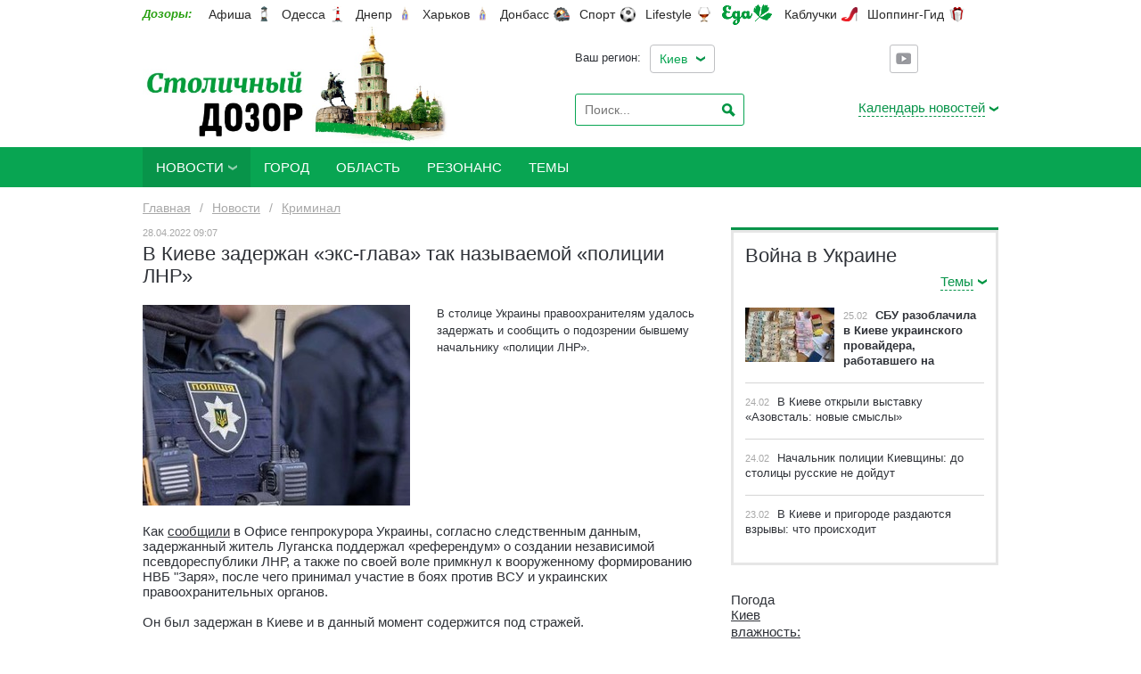

--- FILE ---
content_type: text/html; charset=utf-8
request_url: https://kiev.dozor.ua/news/crime/1209772.html
body_size: 8720
content:
<!DOCTYPE html>

<html lang="ru">
<head>
    <meta charset="utf-8"/>
    <title>В Киеве задержан «экс-глава» так называемой «полиции ЛНР» | Столичный Дозор</title>
    <meta name="description" content="В столице Украины правоохранителям удалось задержать и сообщить о подозрении бывшему начальнику «полиции ЛНР».">
    <meta name="keywords" content="">
    <meta name="viewport" content="width=device-width, initial-scale=1.0">
    <link rel="shortcut icon" href="https://kiev.dozor.ua/images/favicon.ico" type="image/x-icon"/>
    <style>
        @import "https://kiev.dozor.ua/css/main.css?10";
    </style>
    <!--[if lt IE 9]>
    <script src="https://webdesignerwall.com/wp-content/themes/wall/js/css3-mediaqueries.js"></script>
    <script src="https://html5shim.googlecode.com/svn/trunk/html5.js"></script>
    <![endif]-->
    <!--[if IE 8 ]>
    <body class="ie8"><![endif]-->
    <!--[if IE 9 ]>
    <body class="ie9"><![endif]-->
            <meta property="og:image"
              content="https://kiev.dozor.ua/content/documents/12098/1209772/thumb-article-300x225-5971.jpg"/>
        <meta name='yandex-verification' content='4cf55aad7033a8d8' />
<meta property="og:site_name" content="Столичный Дозор">

<script>
  (function(i,s,o,g,r,a,m){i['GoogleAnalyticsObject']=r;i[r]=i[r]||function(){
  (i[r].q=i[r].q||[]).push(arguments)},i[r].l=1*new Date();a=s.createElement(o),
  m=s.getElementsByTagName(o)[0];a.async=1;a.src=g;m.parentNode.insertBefore(a,m)
  })(window,document,'script','//www.google-analytics.com/analytics.js','ga');

  ga('create', 'UA-67501623-1', 'auto');
  ga('send', 'pageview');

</script>


<!-- Yandex.Metrika counter -->
<script type="text/javascript">
(function (d, w, c) {
    (w[c] = w[c] || []).push(function() {
        try {
            w.yaCounter32633305 = new Ya.Metrika({id:32633305,
                    webvisor:true,
                    clickmap:true,
                    trackLinks:true,
                    accurateTrackBounce:true});
        } catch(e) { }
    });

    var n = d.getElementsByTagName("script")[0],
        s = d.createElement("script"),
        f = function () { n.parentNode.insertBefore(s, n); };
    s.type = "text/javascript";
    s.async = true;
    s.src = (d.location.protocol == "https:" ? "https:" : "http:") + "//mc.yandex.ru/metrika/watch.js";

    if (w.opera == "[object Opera]") {
        d.addEventListener("DOMContentLoaded", f, false);
    } else { f(); }
})(document, window, "yandex_metrika_callbacks");
</script>
<noscript><div><img src="//mc.yandex.ru/watch/32633305" style="position:absolute; left:-9999px;" alt="" /></div></noscript>
<!-- /Yandex.Metrika counter -->
    </head>
<body>
<div id="back-top" class="back-top"><i class="icon-arrow-up"></i></div>


<div class="base">
    <header class="header">
        <div class="header-top">
            <div class="main">
                <div class="dozorLinks">
                    <span>Дозоры:</span>
                    <a target="_blank" rel="nofollow" href="https://dozor.com.ua/news/tabloid" class="afisha">Афиша</a>
                    <a target="_blank" class="south" rel="nofollow" href="https://odessa.dozor.ua">Одесса</a>
                    <a target="_blank" class="city2" rel="nofollow" href="https://dnepr.dozor.ua">Днепр</a>
                    <a target="_blank" rel="nofollow" href="https://kharkov.dozor.ua/news/city/" class="city2">Харьков</a>
                    <a target="_blank" class="vostok" rel="nofollow" href="https://vostok.dozor.com.ua/">Донбасс</a>
                    <a target="_blank" class="sport" rel="nofollow" href="https://sport.dozor.com.ua">Спорт</a>
                    <a target="_blank" class="life" rel="nofollow" href="https://lifestyle.dozor.com.ua/">Lifestyle</a>
                    <a target="_blank" class="food" rel="nofollow" href="https://eda.dozor.com.ua/">Еда</a>
                    <a target="_blank" class="woman" rel="nofollow" href="https://kabluchki.ua/">Каблучки</a>
                    <a target="_blank" class="shopping" rel="nofollow" href="https://shopping.kabluchki.ua/">Шоппинг-Гид</a>
                </div>
            </div>
        </div>
        <div class="main">
            <div class="logo"><a href="https://kiev.dozor.ua/"><img src="https://kiev.dozor.ua/images/logo-kyiv-20220325.jpg" alt="Столичный Дозор" style="height: 100%"></a></div>
            <div class="location-holder" style="width: auto; z-index: 5000">
                <span>Ваш регион:</span>
                <ul class="ul-cities">
                    <li><a>Киев</a>
                        <ul>
                            <li><a rel="nofollow" href="https://kharkov.dozor.ua/news/city/">Харьков</a></li>
                            <li><a rel="nofollow" href="https://dnepr.dozor.ua">Днепр</a></li>
                            <li><a rel="nofollow" href="https://odessa.dozor.ua/">Одесса</a></li>
                            <li><a rel="nofollow" href="https://vostok.dozor.com.ua/news/donbas/">Донбасс</a></li>
                            <li><a rel="nofollow" href="https://vostok.dozor.com.ua/news/zaporoje/">Запорожье</a></li>
                        </ul>
                    </li>
                </ul>
            </div>
            <div class="social">
                    <a class="youtube" href="https://www.youtube.com/channel/UClSU1PF4BIRUNOCiwYBeYaQ" target="_blank">Youtube</a>
</div>
            <div class="header-right">
                <div class="search">
                    <form action="https://kiev.dozor.ua/search/" method="GET" name="search">
                        <input type="hidden" name="sort" value="1">
                        <input type="text" name="query" value="" placeholder="Поиск...">
                        <input type="submit" value="Искать">
                    </form>
                </div>
                <div class="calendar">
    <div class="calendar-link"><a><span>Календарь новостей</span></a></div>
    <div class="calContainer" style="display: none;">
        <div>
            <table class="calendar">
                <tr>
                    <th width="75" align="right">
                        <a style="cursor: pointer;" onClick="AjaxCalendarYear(0);">
                            <img src="https://kiev.dozor.ua/images/img-calendar-left.gif" alt="" border="0">
                        </a>
                    </th>
                    <th style="text-align: center;" class="f13" id="cal_year"></th>
                    <th width="75" align="left">
                        <a style="cursor: pointer;" onClick="AjaxCalendarYear(1);">
                            <img src="https://kiev.dozor.ua/images/img-calendar-right.gif" alt="" border="0">
                        </a>
                    </th>
                </tr>
            </table>
            <table class="calendar calendar2">
                <tr>
                    <td width="5">&nbsp;</td>
                    <td><a id="month_1" style="cursor: pointer;" onClick="AjaxCalendarMonth(1);">янв</a></td>
                    <td><a id="month_2" style="cursor: pointer;" onClick="AjaxCalendarMonth(2);">фев</a></td>
                    <td><a id="month_3" style="cursor: pointer;" onClick="AjaxCalendarMonth(3);">мар</a></td>
                    <td><a id="month_4" style="cursor: pointer;" onClick="AjaxCalendarMonth(4);">апр</a></td>
                    <td><a id="month_5" style="cursor: pointer;" onClick="AjaxCalendarMonth(5);">май</a></td>
                    <td><a id="month_6" style="cursor: pointer;" onClick="AjaxCalendarMonth(6);">июнь</a></td>
                    <td width="5">&nbsp;</td>
                </tr>
                <tr>
                    <td width="5">&nbsp;</td>
                    <td><a id="month_7" style="cursor: pointer;" onClick="AjaxCalendarMonth(7);">июль</a></td>
                    <td><a id="month_8" style="cursor: pointer;" onClick="AjaxCalendarMonth(8);">авг</a></td>
                    <td><a id="month_9" style="cursor: pointer;" onClick="AjaxCalendarMonth(9);">сент</a></td>
                    <td><a id="month_10" style="cursor: pointer;" onClick="AjaxCalendarMonth(10);">окт</a></td>
                    <td><a id="month_11" style="cursor: pointer;" onClick="AjaxCalendarMonth(11);">нояб</a></td>
                    <td><a id="month_12" style="cursor: pointer;" onClick="AjaxCalendarMonth(12);">дек</a></td>
                    <td width="5">&nbsp;</td>
                </tr>
            </table>
            <table class="calendar calendar3" id="cal_body"></table>
        </div>
    </div>
</div>
            </div>
        </div>
    </header>
    <nav class="menu">
        <div id="btn-menu-show" class="menu_show"><a href="">Меню</a></div>
        <div class="main main-menu" id="main_menu">
            <ul><li class="li folder active"><a href="https://kiev.dozor.ua/news/"><span>Новости</span></a><ul><li class="li"><a href="https://kiev.dozor.ua/news/vlast/"><span>Власть</span></a></li><li class="li"><a href="https://kiev.dozor.ua/news/dengi/"><span>Деньги</span></a></li><li class="li"><a href="https://kiev.dozor.ua/news/obwestvo/"><span>Общество</span></a></li><li class="li"><a href="https://kiev.dozor.ua/news/kultura/"><span>Культура</span></a></li><li class="li"><a href="https://kiev.dozor.ua/news/sport/"><span>Спорт</span></a></li><li class="li active"><a href="https://kiev.dozor.ua/news/crime/"><span>Криминал</span></a></li></ul></li><li class="li"><a href="https://kiev.dozor.ua/news/city/"><span>Город</span></a></li><li class="li"><a href="https://kiev.dozor.ua/news/region/"><span>Область</span></a></li><li class="li"><a href="https://kiev.dozor.ua/resonance/"><span>Резонанс</span></a></li><li class="li"><a href="https://kiev.dozor.ua/themes/"><span>Темы</span></a></li></ul>
        </div>
    </nav>
    <div class="content">
        <div class="main">
                <div class="breadcrumbs">
        <ul itemscope itemtype="https://schema.org/BreadcrumbList">
            <li itemprop="itemListElement" itemscope itemtype="http://schema.org/ListItem"><a itemprop="item" href="https://kiev.dozor.ua/" itemprop="url"><span itemprop="name">Главная</span></a><meta itemprop="position" content="1"/></li>
                            <li>/</li>
                <li itemprop="itemListElement" itemscope
itemtype="https://schema.org/ListItem"><a itemprop="item" href="https://kiev.dozor.ua/news/" itemprop="url"><span itemprop="name">Новости</span></a><meta itemprop="position" content="2"/></li>
                            <li>/</li>
                <li itemprop="itemListElement" itemscope
itemtype="https://schema.org/ListItem"><a itemprop="item" href="https://kiev.dozor.ua/news/crime/" itemprop="url"><span itemprop="name">Криминал</span></a><meta itemprop="position" content="2"/></li>
                    </ul>
    </div>

            <div class="center">
                                    
<div class="news-text">
    <time datetime="2022-04-28T09:07:00+03:00">28.04.2022 09:07</time>
    <h1>В Киеве задержан «экс-глава» так называемой «полиции ЛНР»</h1>

            <div class="img">
            <img src="https://kiev.dozor.ua/content/documents/12098/1209772/thumb-article-300x225-5971.jpg" width="300"
                 height="225"
                 alt="" border="0">
                    </div>
        <div class="text">
                    <p>В столице Украины правоохранителям удалось задержать и сообщить о подозрении бывшему начальнику «полиции ЛНР».</p>
            <br>
                <noindex>
    <a rel="nofollow" class="facebook"
       href="http://www.facebook.com/sharer.php?u=https://kiev.dozor.ua/news/crime/1209772.html&t=%D0%92%20%D0%9A%D0%B8%D0%B5%D0%B2%D0%B5%20%D0%B7%D0%B0%D0%B4%D0%B5%D1%80%D0%B6%D0%B0%D0%BD%20%C2%AB%D1%8D%D0%BA%D1%81-%D0%B3%D0%BB%D0%B0%D0%B2%D0%B0%C2%BB%20%D1%82%D0%B0%D0%BA%20%D0%BD%D0%B0%D0%B7%D1%8B%D0%B2%D0%B0%D0%B5%D0%BC%D0%BE%D0%B9%20%C2%AB%D0%BF%D0%BE%D0%BB%D0%B8%D1%86%D0%B8%D0%B8%20%D0%9B%D0%9D%D0%A0%C2%BB"></a>
    <script type="text/javascript" src="http://platform.twitter.com/widgets.js"></script>
    <a rel="nofollow" class="twitter"
       href="http://twitter.com/share?url=https://kiev.dozor.ua/news/crime/1209772.html&text=%D0%92%20%D0%9A%D0%B8%D0%B5%D0%B2%D0%B5%20%D0%B7%D0%B0%D0%B4%D0%B5%D1%80%D0%B6%D0%B0%D0%BD%20%C2%AB%D1%8D%D0%BA%D1%81-%D0%B3%D0%BB%D0%B0%D0%B2%D0%B0%C2%BB%20%D1%82%D0%B0%D0%BA%20%D0%BD%D0%B0%D0%B7%D1%8B%D0%B2%D0%B0%D0%B5%D0%BC%D0%BE%D0%B9%20%C2%AB%D0%BF%D0%BE%D0%BB%D0%B8%D1%86%D0%B8%D0%B8%20%D0%9B%D0%9D%D0%A0%C2%BB"
       title="добавить в Twitter!" target="_blank" data-count="none"></a>
    <a rel="nofollow" class="livejournal" target="_blank" href="http://www.livejournal.com/update.bml"
       onClick="location.href='http://www.livejournal.com/update.bml?event='+encodeURIComponent(document.location.href) + ' - ...&subject=%D0%92%20%D0%9A%D0%B8%D0%B5%D0%B2%D0%B5%20%D0%B7%D0%B0%D0%B4%D0%B5%D1%80%D0%B6%D0%B0%D0%BD%20%C2%AB%D1%8D%D0%BA%D1%81-%D0%B3%D0%BB%D0%B0%D0%B2%D0%B0%C2%BB%20%D1%82%D0%B0%D0%BA%20%D0%BD%D0%B0%D0%B7%D1%8B%D0%B2%D0%B0%D0%B5%D0%BC%D0%BE%D0%B9%20%C2%AB%D0%BF%D0%BE%D0%BB%D0%B8%D1%86%D0%B8%D0%B8%20%D0%9B%D0%9D%D0%A0%C2%BB';return false;"></a>
</noindex>
    </div>
    <div class="clear15"></div>

    <div>
	Как <a href="https://www.gp.gov.ua/ua/posts/ekskerivniku-tak-zvanoyi-policiyi-lnr-povidomleno-pro-pidozru-u-posyaganni-na-teritorialnu-cilisnist-ukrayini" target="_blank">сообщили</a> в Офисе генпрокурора Украины, согласно следственным данным, задержанный житель Луганска поддержал &laquo;референдум&raquo; о создании независимой псевдореспублики ЛНР, а также по своей воле примкнул к вооруженному формированию НВБ &quot;Заря&raquo;, после чего принимал участие в боях против ВСУ и украинских правоохранительных органов.</div>
<div>
	&nbsp;</div>
<div>
	Он был задержан в Киеве и в данный момент содержится под стражей.</div>
<div>
	&nbsp;</div>
<div>
	Досудебное расследование в уголовном производстве осуществляется следователями Главного следственного управления СБУ.</div>
<div>
	&nbsp;</div>
<div>
	Напомним, ранее <a href="https://kiev.dozor.ua/news/crime/1209704.html" target="_blank">сообщалось</a> о задержании в столице распространителя наркотических веществ.</div>

        <div class="tags">
                    <p>Тэги:
                            <a href="https://kiev.dozor.ua/tags/81131.html">новости украина</a>,                             <a href="https://kiev.dozor.ua/tags/73064.html">новости киев</a>,                             <a href="https://kiev.dozor.ua/tags/63805.html">задержание</a>,                             <a href="https://kiev.dozor.ua/tags/64106.html">полиция</a>,                             <a href="https://kiev.dozor.ua/tags/71531.html">лнр</a>                        </p>
                    </div>

</div>
<div class="clear-hr3"></div>



<div id ="engageya_tag" style="clear:both;"><script type="text/javascript">var dbnwid=58658; var dbnpid=145568; var dbnwebid=98241; var dbnlayout=32; var dbncolor="#789900"; var dbntitlefontsize="14"; var dbnbgcolortype=1; var dbnheader="&#1063;&#1080;&#1090;&#1072;&#1081;&#1090;&#1077; &#1090;&#1072;&#1082;&#1078;&#1077;:    "; var dbnremindercolor=2; var dbn_protocol = (("https:" == document.location.protocol) ? "https://" : "http://"); document.write(unescape("%3Cscript src='" + dbn_protocol + "widget.engageya.com/sprk.1.0.2.js' id='grazit_script' class='grazit_script' async=true type='text/javascript'%3E%3C/script%3E")); </script></div>
            <section class="news news-list">
                                        <section class="news-row">
                    <div class="h1">Материалы по теме</div>
                                <article>
                        <div class="img">
                            <a href="https://kiev.dozor.ua/news/crime/1210195.html">
                                            <img src="https://kiev.dozor.ua/content/documents/12102/1210195/thumb-article-300x225-8ff3.png" width="300" height="225" alt="" border="0">
                                        </a>
                        </div>
                        <div class="text">
                            <time>19.05.2022 12:19</time>
                            <div class="h2"><a href="https://kiev.dozor.ua/news/crime/1210195.html">Суд над первым военным РФ за убийство гражданского. Оккупант признал вину</a></div>
                                        <p>В Соломенском районном суде Киева продолжается суд над первым военным РФ за убийство мирного жителя в Сумской области. Обвиняемый Вадим Шишимарин полностью признал свою вину.</p>
                                    </div>
                    </article>
                                                                <article>
                        <div class="img">
                            <a href="https://kiev.dozor.ua/news/region/1210194.html">
                                            <img src="https://kiev.dozor.ua/content/documents/12102/1210194/thumb-article-300x225-542d.png" width="300" height="225" alt="" border="0">
                                        </a>
                        </div>
                        <div class="text">
                            <time>19.05.2022 10:39</time>
                            <div class="h2"><a href="https://kiev.dozor.ua/news/region/1210194.html">Для села Мощун в Киевской области будет разработан новый генплан</a></div>
                                        <p>Село серьезно пострадало от агрессии путинской орды</p>
                                    </div>
                    </article>
                            </section>
                                                <article>
                    <time>19.05.2022 09:01</time>
                    <a href="https://kiev.dozor.ua/news/obwestvo/1210191.html">Жителям Киева предлагают присоединиться к акции по сдаче крови</a>
                </article>
                                    <article>
                    <time>18.05.2022 10:37</time>
                    <a href="https://kiev.dozor.ua/news/city/1210188.html">Из-за топливного кризиса Киев пересаживается на велосипеды и электротранспорт</a>
                </article>
                                    <article>
                    <time>18.05.2022 09:09</time>
                    <a href="https://kiev.dozor.ua/news/kultura/1210187.html">Музеи Национального заповедника «София Киевская» сегодня можно посетить бесплатно</a>
                </article>
                                    <article>
                    <time>17.05.2022 12:16</time>
                    <a href="https://kiev.dozor.ua/news/kultura/1210167.html">Канадская художница в Буче рисует цветы на заборах в местах попадания пуль</a>
                </article>
                                    <article>
                    <time>17.05.2022 09:03</time>
                    <a href="https://kiev.dozor.ua/news/obwestvo/1210160.html">Украинские спецгруппы уже ликвидируют «потрошителей» Бучи, - МВД</a>
                </article>
                                    <article>
                    <time>16.05.2022 12:07</time>
                    <a href="https://kiev.dozor.ua/news/obwestvo/1210145.html">Пять дней жил в яме без воды и еды: пенсионеру из Ирпеня ампутировали отмороженную ногу</a>
                </article>
                                    <article>
                    <time>16.05.2022 09:01</time>
                    <a href="https://kiev.dozor.ua/news/region/1210138.html">«Укрзалізниця» предоставит спальные вагоны жителям Ирпеня, потерявшим жилье</a>
                </article>
                            </section>
            <div class="clear-hr2"></div>

                            </div>
            <aside class="right">    <div class="clear-hr5"></div>
    <section class="news-small-block">
        <div class="h1" id="themes_title" style="width: 205px;"></div>
        <ul class="theme j-themes">
            <li><a><span><span>Темы</span></span></a>
                <ul>
                                            <li>
                            <a onClick="$('.themes-container').hide(); $('#themes_1').show(); $('#themes_title').text(this.innerHTML); $(this).parent().hide().siblings().show()">
                                Война в Украине
                            </a>
                        </li>
                                            <li>
                            <a onClick="$('.themes-container').hide(); $('#themes_2').show(); $('#themes_title').text(this.innerHTML); $(this).parent().hide().siblings().show()">
                                Телефонные теракты
                            </a>
                        </li>
                                            <li>
                            <a onClick="$('.themes-container').hide(); $('#themes_3').show(); $('#themes_title').text(this.innerHTML); $(this).parent().hide().siblings().show()">
                                COVID-19
                            </a>
                        </li>
                                            <li>
                            <a onClick="$('.themes-container').hide(); $('#themes_4').show(); $('#themes_title').text(this.innerHTML); $(this).parent().hide().siblings().show()">
                                Выборы мэра Киева
                            </a>
                        </li>
                                            <li>
                            <a onClick="$('.themes-container').hide(); $('#themes_5').show(); $('#themes_title').text(this.innerHTML); $(this).parent().hide().siblings().show()">
                                Местные выборы 2020
                            </a>
                        </li>
                                    </ul>
            </li>
        </ul>
        <div class="clear"></div>
                    <div class="themes-container" id="themes_1"
                 style="display: block">
                                                            <article class="first">
                                                            <img class="photo-left" src="https://kiev.dozor.ua/content/documents/12104/1210321/thumb-small-100x61-1e6c.jpg"
                                     width="100"
                                     height="61"
                                     alt="" border="0">
                                                        <time>
                                25.02
                            </time>
                            <a href="http://kiev.dozor.ua/news/crime/1210321.html"><strong>СБУ разоблачила в Киеве украинского провайдера, работавшего на террористов «ДНР»</strong></a>
                        </article>
                                                                                <article>
                            <time>
                                24.02
                            </time>
                            <a href="http://kiev.dozor.ua/news/city/1210323.html">
                                В Киеве открыли выставку «Азовсталь: новые смыслы»
                            </a>
                        </article>
                                                                                <article>
                            <time>
                                24.02
                            </time>
                            <a href="http://kiev.dozor.ua/news/city/1210326.html">
                                Начальник полиции Киевщины: до столицы русские не дойдут
                            </a>
                        </article>
                                                                                <article>
                            <time>
                                23.02
                            </time>
                            <a href="http://kiev.dozor.ua/news/city/1210189.html">
                                В Киеве и пригороде раздаются взрывы: что происходит
                            </a>
                        </article>
                                                </div>
                    <div class="themes-container" id="themes_2"
                 style="display: none">
                                                            <article class="first">
                                                            <img class="photo-left" src="https://kiev.dozor.ua/content/documents/12083/1208297/thumb-small-100x75-9329.jpg"
                                     width="100"
                                     height="75"
                                     alt="" border="0">
                                                        <time>
                                01.04
                            </time>
                            <a href="http://kiev.dozor.ua/news/crime/1208297.html"><strong>Телефонные террористы «заминировали» все больницы Киева</strong></a>
                        </article>
                                                                                <article>
                            <time>
                                01.04
                            </time>
                            <a href="http://kiev.dozor.ua/news/crime/1208287.html">
                                В Киеве объектом телефонных террористов стала больница
                            </a>
                        </article>
                                                                                <article>
                            <time>
                                12.04
                            </time>
                            <a href="http://kiev.dozor.ua/news/vlast/1173166.html">
                                Верховна Рада пострадала от российских телефонных террористов
                            </a>
                        </article>
                                                                                <article>
                            <time>
                                23.03
                            </time>
                            <a href="http://kiev.dozor.ua/news/crime/1172350.html">
                                Объектом столичных телефонных террористов стал поезд Интерсити
                            </a>
                        </article>
                                                </div>
                    <div class="themes-container" id="themes_3"
                 style="display: none">
                                                            <article class="first">
                                                            <img class="photo-left" src="https://kiev.dozor.ua/content/documents/12083/1208299/thumb-small-100x56-6841.jpg"
                                     width="100"
                                     height="56"
                                     alt="" border="0">
                                                        <time>
                                01.04
                            </time>
                            <a href="http://kiev.dozor.ua/news/obwestvo/1208299.html"><strong>Тщетная предосторожность: Кличко добавил еще 200 коек в разгар заболеваемости</strong></a>
                        </article>
                                                                                <article>
                            <time>
                                01.04
                            </time>
                            <a href="http://kiev.dozor.ua/news/obwestvo/1208296.html">
                                Локдаун в Киеве надо было ввести из-за критической ситуации в больницах — Линчевский
                            </a>
                        </article>
                                                                                <article>
                            <time>
                                01.04
                            </time>
                            <a href="http://kiev.dozor.ua/news/obwestvo/1208285.html">
                                Ограничить транзит пассажиров через Киев невозможно — Поворозник
                            </a>
                        </article>
                                                                                <article>
                            <time>
                                01.04
                            </time>
                            <a href="http://kiev.dozor.ua/news/obwestvo/1208284.html">
                                Больницы академии медицинских наук могут начать принимать киевлян со следующей недели
                            </a>
                        </article>
                                                </div>
                    <div class="themes-container" id="themes_4"
                 style="display: none">
                                                            <article class="first">
                                                            <img class="photo-left" src="https://kiev.dozor.ua/content/documents/12064/1206305/thumb-small-100x66-1174.jpg"
                                     width="100"
                                     height="66"
                                     alt="" border="0">
                                                        <time>
                                03.11
                            </time>
                            <a href="http://kiev.dozor.ua/news/vlast/1206305.html"><strong>В Киеве официально объявили предварительные результаты выборов мэра</strong></a>
                        </article>
                                                                                <article>
                            <time>
                                02.11
                            </time>
                            <a href="http://kiev.dozor.ua/news/vlast/1206289.html">
                                Горизбирком обещает опубликовать промежуточные результаты выборов мэра Киева
                            </a>
                        </article>
                                                                                <article>
                            <time>
                                29.10
                            </time>
                            <a href="http://kiev.dozor.ua/news/vlast/1206232.html">
                                Самой дорогой кампанией в мэры Киева оказалась у кандидатки от «Слуги народу»
                            </a>
                        </article>
                                                                                <article>
                            <time>
                                29.10
                            </time>
                            <a href="http://kiev.dozor.ua/news/vlast/1206230.html">
                                В киеввский горизбирком начали поступать первые протоколы из районных комиссий
                            </a>
                        </article>
                                                </div>
                    <div class="themes-container" id="themes_5"
                 style="display: none">
                                                            <article class="first">
                                                            <img class="photo-left" src="https://kiev.dozor.ua/content/documents/12064/1206310/thumb-small-100x59-8b7c.jpg"
                                     width="100"
                                     height="59"
                                     alt="" border="0">
                                                        <time>
                                03.11
                            </time>
                            <a href="http://kiev.dozor.ua/news/vlast/1206310.html"><strong>ЦИК признала победителем умершего кандидата в мэры Борисполя</strong></a>
                        </article>
                                                                                <article>
                            <time>
                                03.11
                            </time>
                            <a href="http://kiev.dozor.ua/news/vlast/1206308.html">
                                ЦИК объявила итоги выборов мэров шести городов Киевщины
                            </a>
                        </article>
                                                                                <article>
                            <time>
                                27.10
                            </time>
                            <a href="http://kiev.dozor.ua/news/vlast/1206170.html">
                                Под Киевом погибла в ДТП член избиркома
                            </a>
                        </article>
                                                                                <article>
                            <time>
                                23.10
                            </time>
                            <a href="http://kiev.dozor.ua/news/vlast/1206122.html">
                                В Киеве нардепа от Евросолидарности обвинили в непотизме
                            </a>
                        </article>
                                                </div>
            </section>



<!--Tab block-->
<div id="tab1" class="tabBlock">
    </div>
<!--Tab block-->
<div id="tab2" class="tabBlock">
    </div>
    <div class="social-block">
        <div id="SinoptikInformer" style="width:240px;" class="SinoptikInformer type1c1"><div class="siHeader"><div class="siLh"><div class="siMh"><a onmousedown="siClickCount();" class="siLogo" href="https://sinoptik.ua/" target="_blank" rel="nofollow" title="Погода"> </a>Погода <span id="siHeader"></span></div></div></div><div class="siBody"><a onmousedown="siClickCount();" href="https://sinoptik.ua/погода-киев" title="Погода в Киеве" target="_blank"><div class="siCity"><div class="siCityName"><span>Киев</span></div><div id="siCont0" class="siBodyContent"><div class="siLeft"><div class="siTerm"></div><div class="siT" id="siT0"></div><div id="weatherIco0"></div></div><div class="siInf"><p>влажность: <span id="vl0"></span></p><p>давление: <span id="dav0"></span></p><p>ветер: <span id="wind0"></span></p></div></div></div></a><div class="siLinks">Погода на 10 дней от <a href="https://sinoptik.ua/погода-киев/10-дней" title="Погода на 10 дней" target="_blank" onmousedown="siClickCount();">sinoptik.ua</a></div></div><div class="siFooter"><div class="siLf"><div class="siMf"></div></div></div></div><script type="text/javascript" charset="UTF-8" src="//sinoptik.ua/informers_js.php?title=4&amp;wind=3&amp;cities=303010783&amp;lang=ru"></script>
<div class="fb-page" data-href="https://www.facebook.com/Dozor.Kharkiv" data-tabs="timeline" data-width="" data-height="" data-small-header="false" data-adapt-container-width="true" data-hide-cover="false" data-show-facepile="true"><blockquote cite="https://www.facebook.com/Dozor.Kharkiv" class="fb-xfbml-parse-ignore"><a href="https://www.facebook.com/Dozor.Kharkiv">Новости Харькова: Городской Дозор</a></blockquote></div>
    </div>
</aside>
        </div>
    </div>
    <footer>
        <div class="main">
            <div class="footer-left">
                <p>Новости Киева. Copyright © 2006—2025 Медиа-группа "ДОЗОРЫ"<br>Все права защищены.</p>
                <p>При полном или частичном использовании материалов<br>сайта, ссылка на kiev.dozor.ua обязательна.</p>
            </div>
            <div class="footer-right">
                <div class="social">
                    <a class="youtube" href="https://www.youtube.com/channel/UClSU1PF4BIRUNOCiwYBeYaQ" target="_blank">Youtube</a>
</div>
                <div>
                                                        </div>
            </div>
        </div>
    </footer>
</div>
<!-- MMI CMeter -->
<noscript>
<img
src="http://juke.mmi.bemobile.ua/bug/pic.gif?siteid=kharkov.dozor.ua"
alt=""
/>
</noscript>
<script language="javascript">
var tns_already, tnscm_adn = tnscm_adn || [];
(function(c,m){if(c.indexOf&&c.indexOf(m)<0){c.unshift(m);}}(tnscm_adn,"inline_cm"));
if ("undefined"==typeof(tns_already) || null==tns_already || 0==tns_already)
{
tns_already=1;
var i=new Image();
i.src="http://juke.mmi.bemobile.ua/bug/pic.gif?siteid=kharkov.dozor.ua&j=1&nocache="+Math.random();

(function(){
var p=document.getElementsByTagName('head')[0];
var s=document.createElement("script");
s.type="text/javascript";
s.src="http://source.mmi.bemobile.ua/cm/cm.js";
s.async = true;
p.appendChild(s);
})();
};
</script>
<!-- /MMI CMeter --><style>
    @import "https://kiev.dozor.ua/css/segoeui/stylesheet.css";
    @import "https://kiev.dozor.ua/css/ie.css";
</style>
    <script type="text/javascript" src="https://kiev.dozor.ua/extras/jquery/jquery.min.js"></script>
    <script type="text/javascript" src="https://kiev.dozor.ua/js/jquery.jcarousel.min.js"></script>
    <script type="text/javascript" src="https://kiev.dozor.ua/js/jquery.session.js"></script>
    <script type="text/javascript" src="https://kiev.dozor.ua/js/dozor.js"></script>
</body>
</html>


--- FILE ---
content_type: text/html; charset=utf-8
request_url: https://kiev.dozor.ua/ajaxcalendar.html
body_size: 27
content:
{"response":"SUCCESS","data":{"year":2025,"month":11,"days":[]}}

--- FILE ---
content_type: text/css
request_url: https://kiev.dozor.ua/css/main.css?10
body_size: 10723
content:
/* ----------------------------------------------------------- */
/* ---------------- DARTC CSS Framework v 2.0 ---------------- */
/* ----------------------- dartc.com.ua ---------------------- */
/* ----------------------------------------------------------- */

@import url('fonts/style.css');


html {
	height: 100%;
}

body {
	width: 100%;
	min-height: 100%;
	font-family: Segoe UI, Tahoma, Geneva, sans-serif;
	font-size: 15px;
	color: #2f3238;
	margin: 0;
	padding: 0;
	background: #fff;
	-webkit-font-smoothing: subpixel-antialiased !important;
}

/*--------------- Modals ----------------*/

.wrp-blackout {
	display: none;
	position: fixed;
	top: 0;
	left: 0;
	width: 100%;
	height: 100%;
	background-color: rgba(0, 0, 0, .5);
	z-index: 1000;
}

.wrp-modal {
	position: absolute;
	top: 50%;
	left: 50%;
	-webkit-box-sizing: border-box;
	-moz-box-sizing: border-box;
	box-sizing: border-box;
	background-color: #FFF;
	-webkit-border-radius: 5px;
	-moz-border-radius: 5px;
	border-radius: 5px;
	-webkit-box-shadow: 0 0 20px rgba(0, 0, 0, .5);
	-moz-box-shadow: 0 0 20px rgba(0, 0, 0, .5);
	box-shadow: 0 0 20px rgba(0, 0, 0, .5);
}

.block-mobile {
	width: 20rem;
	height: 10rem;
	margin: -5rem 0 0 -10rem;
	padding: .5rem;
	text-align: center;
}

.g-button {
	display: inline-block;
	vertical-align: middle;
	padding: 10px 20px;
	margin: 0 10px;
	-webkit-border-radius: 5px;
	-moz-border-radius: 5px;
	border-radius: 5px;
	background-color: #08a552;
	color: #FFF;
}

/* -------------- Banners -------------- */

.block-top-banner {
	width: 1000px;
	margin: 15px auto 0;
}

.block-top-banner img {
	vertical-align: top;
}

.block-flags {
	float: right;
	list-style: none;
}

.block-flags li {
	float: left;
	margin-right: 5px;
}

.block-flags li a, .block-flags li span {
	display: block;
	width: 16px;
	height: 11px;
	background: transparent url(../images/flaga_en.png) 50% 50% no-repeat;
	text-indent: -9999px;
}

.block-flags .de a, .block-flags .de span {
	background: transparent url(../images/ger.png) 50% 50% no-repeat;
}

.block-flags .ru a, .block-flags .ru span {
	background: transparent url(../images/smallflag_ru.gif) 50% 50% no-repeat;
}

/* ------------- base grid ------------- */

div.base {
	height: 100%;
	width: 100%;
	padding: 0;
}

div.main {
	margin: 0 auto;
	height: 100%;
	padding: 0;
	width: 960px;
}

.content div.main {
	/*overflow: hidden;*/
}

.menu ul, .breadcrumbs ul, .pages ul {
	padding: 0;
}

.menu ul > .li > a {
  padding : 0 4 px !important;
}

div.main:after {
	content: '';
	clear: both;
	display: block;
	height: 0;
}

 /*menu*/
.menu_show a{
 	background: url(../images/arrow-bottom-white.png) center right no-repeat;
}
.menu_show a.active {
 	background: url(../images/arrow-bottom-white-up.png) center right no-repeat;
}
.menu_show {
	display: none;
}

/*--------------- Header ----------------*/

header.header {
	height: 165px;
}

.logo {
	float: left;
	margin: 0px 0 0 0;
	width: 375px;
	height: 135px;
	overflow: hidden;
}

.header-right {
	float: right;
	width: 230px;
}

.header .main {
	/*background: url(../images/map.jpg) 0 0 no-repeat;*/

	position: relative;
}

.search {
	border: 1px solid #08a552;
	-moz-border-radius: 3px;
	-webkit-border-radius: 3px;
	border-radius: 3px;
	position: absolute;
	left: 485px;
	top: 75px;
}

.search input[type=text] {
	border: 0;
	height: 34px;
	line-height: 34px;
	color: #595c61;
	font-size: 14px;
	width: 130px;
	padding: 0 10px;
	background: none;
}

.search input[type=submit] {
	height: 34px;
	width: 34px;
	background: url(../images/icon-search.png) center center no-repeat;
	border: 0;
	text-indent: -10000px;
	cursor: pointer;
}

.content div.search {
	position: relative;
	left: unset;
	top: unset;
	width: 195px;
}

.social a {
	display: inline-block;
	font-size: 0;
	background: url(../images/social_2.png) -1px -46px no-repeat;
	height: 30px;
	width: 30px;
	border: 1px solid #bfc0c3;
	vertical-align: top;
	margin-right: 3px;
	-moz-border-radius: 3px;
	-webkit-border-radius: 3px;
	border-radius: 3px;
}

.social a:hover {
	background-position: -1px -1px;
	border-color: #08a552;
}

.social a.vkontakte {
	background-position: -40px -46px;
}

.social a.vkontakte:hover {
	background-position: -40px -1px;
}

.social a.facebook {
	background-position: -79px -46px;
}

.social a.facebook:hover {
	background-position: -79px -1px;
}

.social a.apple {
	background-position: -118px -46px;
}

.social a.apple:hover {
	background-position: -118px -1px;
}

.social a.mobile {
	background-position: -157px -46px;
}

.social a.mobile:hover {
	background-position: -157px -1px;
}

.social a.youtube {
	background-position: -189px -46px;
}

.social a.youtube:hover {
	background-position: -189px -1px;
}

.header .social {
	float: left;
	width: 210px;
	text-align: center;
	position: absolute;
	top: 20px;
	right: 0;
}

.header .location-holder {
	float: left;
	margin-top: 20px;
	width: 225px !important;
	font-size: 13px;
	margin-left: 110px;
}

.header .location-holder > span {
	float: left;
	margin-right: 10px;
	position: relative;
	top: 7px;
}

.header .location-holder > ul {
	float: left;
	list-style: none;
	padding: 0;
	border-radius: 4px;
	border: 1px solid #bfc0c3;
	margin: 0;
	font-size: 14px;
}

.header .location-holder > ul.active {
	-webkit-box-shadow: 0 0 2px 0 rgba(0, 0, 0, 0.5);
	box-shadow: 0 0 2px 0 rgba(0, 0, 0, 0.5);
}

.header .location-holder ul > li {
	position: relative;
	padding: 7px 10px;
}

.header .location-holder > ul > li > a {
	color: #08a552;
	display: inline-block;
	padding-right: 20px;
	background: url(../images/location-a.png) 100% 50% no-repeat;
	text-decoration: none;
}

.header .location-holder ul ul {
	display: none;
	position: absolute;
	border-radius: 4px;
	border: 1px solid #bfc0c3;
	list-style: none;
	padding: 0px 0 5px 0;
	border-radius: 0px 0px 4px 4px;
	width: 100%;
	margin: 0 0 0 -11px;
	background: #fff;
	z-index: 99999;
	border-top: none;
	-webkit-box-shadow: 0 2px 2px 0 rgba(0, 0, 0, 0.5);
	box-shadow: 0 2px 2px 0 rgba(0, 0, 0, 0.5);
}

.header .location-holder ul ul li {
	padding: 4px 10px;
}

.header .location-holder ul ul li:first-child {
	padding-top: 9px;
}

.header .location-holder ul ul li a {
	text-decoration: none;
}

.header .location-holder ul ul li a:hover {
	color: #08a552;
}

.header .location-holder > ul.active > li > ul {
	display: block;
}

.calendar-link {
	float: right;
	font-size: 15px;
	position: absolute;
	top: 82px;
	right: 0;
}

.calendar-link a {
	text-decoration: none;
	color: #08944a;
	padding-right: 15px;
	background: url(../images/arrow-bottom-blue.png) center right no-repeat;
	display: inline-block;
}

.calendar-link a span {
	border-bottom: 1px dashed #08944a;
	line-height: 18px;
	display: inline-block;
}

.calendar-link a:hover span {
	border-color: transparent;
	color: #08944a;
}

/*--------------- Content ---------------*/

.content {
	padding: 30px 0 40px 0;
}

.right {
	float: right;
	width: 300px;
}

.center {
	float: left;
	width: 630px;
}

.content-all .center {
	border-top: 3px solid #595c61;
	padding-top: 15px;
}

.left {
	float: left;
	width: 300px;
	margin-bottom: 15px;
}

.center2 {
	width: 300px;
	float: left;
	margin-bottom: 15px;
}

.left + .center2 {
	margin-left: 30px;
}

.news-small-block {
	border: 3px solid #e6e6e6;
	margin-bottom: 30px;
	padding: 13px;
}

.news-small-block article {
	font-size: 13px;
	padding: 12px 0 0 0;
	margin: 0 0 12px 0;
	overflow: hidden;
	height: 38px;
	box-sizing: content-box;
}

.news-small-block article a {
	text-decoration: none;
	line-height: 17px;
}

.news-small-block article a:hover {
	color: #08944a;
}

.news-small-block article time {
	display: inline-block;
	margin-bottom: 0;
}

.news-small-block article + article {
	border-top: 1px solid #d5d5d5;
}

.news-small-block article.first {
	height: 72px;
	box-sizing: content-box;
}

.news-small-block .photo-left {
	margin: 0 10px 10px 0;
}

.social-block {
	margin-bottom: 30px;
}

.news-small-block .h1, .news-small-block h1 {
	float: left;
	overflow: hidden;
	width: 180px;
	margin: 0;
	white-space: nowrap;
	width: 100% !important;
}

/*
.news-small-block .h1:after {
    content: '';
    width: 25px;
    height: 20px;
    position: absolute;
    
    display: block;
    margin-top: -23px;
    margin-left: 179px;
    background: -moz-linear-gradient(left, rgba(255,255,255,0) 0%, rgba(255,255,255,0.71) 32%, rgba(255,255,255,1) 45%);
    background: -webkit-gradient(linear, left top, right top, color-stop(0%,rgba(255,255,255,0)), color-stop(32%,rgba(255,255,255,0.71)), color-stop(45%,rgba(255,255,255,1)));
    background: -webkit-linear-gradient(left, rgba(255,255,255,0) 0%,rgba(255,255,255,0.71) 32%,rgba(255,255,255,1) 45%);
    background: -o-linear-gradient(left, rgba(255,255,255,0) 0%,rgba(255,255,255,0.71) 32%,rgba(255,255,255,1) 45%);
    background: -ms-linear-gradient(left, rgba(255,255,255,0) 0%,rgba(255,255,255,0.71) 32%,rgba(255,255,255,1) 45%);
    background: linear-gradient(to right, rgba(255,255,255,0) 0%,rgba(255,255,255,0.71) 32%,rgba(255,255,255,1) 45%);
    filter: progid:DXImageTransform.Microsoft.gradient( startColorstr='#00ffffff', endColorstr='#ffffff',GradientType=1 );
}
*/

.news-small-block .theme {
	float: right;
	margin: -1px -13px 0 0;
}

.theme li {
	margin: 0;
	list-style: outside none;
	position: relative;
	z-index: 10;
}

.theme > li > a {
	height: 34px;
	line-height: 34px;
	display: inline-block;
	color: #08944a;
	text-decoration: none;
	padding: 0 10px;
}

.theme > li.active > a {
	background: #08944a;
	color: #fff;
}

.theme > li > a > span {
	padding-right: 15px;
	background: url(../images/arrow-bottom-blue.png) center right no-repeat;
}

.theme > li.active > a > span {
	background: url(../images/arrow-bottom-white-up.png) center right no-repeat;
	display: inline-block;
}

.theme > li > a > span span {
	border-bottom: 1px dashed #08944a;
	line-height: 18px;
	display: inline-block;
}

.theme > li > a:hover > span span {
	border-color: transparent;
}

.theme ul {
	display: none;
	position: absolute;
	min-width: 100%;
	right: 0;
	top: 34px;
	padding: 10px 10px 10px 10px;
	-moz-box-sizing: border-box;
	box-sizing: border-box;
	-moz-box-shadow: -4px 4px 7px rgba(25, 53, 71, .3);
	-webkit-box-shadow: -4px 4px 7px rgba(25, 53, 71, .3);
	box-shadow: -4px 4px 7px rgba(25, 53, 71, .3);
}

.theme li.active ul {
	display: block;
	background: #08944a;
}

.theme ul li {
	margin: 0 0 5px 0;
	list-style: outside none;
	white-space: nowrap;
}

.theme ul li a {
	color: #fff;
	text-decoration: none;
}

.theme ul li a:hover {
	color: #8febba;
}

.news {
	font-size: 14px;
	margin-bottom: 15px;
}

.news article {
	font-size: 13px;
	padding: 12px 0;
	border-bottom: 1px solid #d5d5d5;
}

.news article:after {
	content: '';
	clear: both;
	display: block;
	height: 0;
}

.news article time {
	display: inline-block;
	margin-bottom: 0;
}

.news article a {
	text-decoration: none;
	line-height: 17px;
}

.news article a:hover {
	color: #08944a;
}

.news .header {
	font-size: 16px;
	font-family: Segoe UI Semibold, Tahoma, Geneva, sans-serif;
}

.news article + .last {
	margin-top: 15px;
	text-align: right;
}

.news .last a {
	text-decoration: underline;
}

.news .last a:hover {
	text-decoration: none;
}

.news {
	margin-bottom: 0;
}

.news2 article {
	border: 0;
	padding: 0 0 10px 0;
}

.news2 article time {
	display: block;
}

.news2 .photo-left {
	margin-right: 15px;
}

.news-row {
	margin-bottom: 20px;
}

.news-row:after {
	content: '';
	clear: both;
	display: block;
	height: 0;
}

.news-row article {
	float: left;
	width: 300px;
}

.news-row article + article {
	margin-left: 30px;
}

.news-row .text {
	margin-left: 10px;
	padding-right: 15px;
	font-size: 13px;
}

.news-row .text p {
	line-height: 19px;
}

.news-row .text a {
	line-height: 21px;
	display: inline-block;
	text-decoration: none;
}

.news-row .text a:hover {
	color: #08944a;
}

.news-row .h1, .news-row h1 {
	margin-bottom: 10px;
}

.news-row .h2, .news-row h2 {
	margin-bottom: 10px;
}

.news-row .img {
	position: relative;
	z-index: 10;
	height: 142px;
	width: 300px;
	overflow: hidden;
	margin-bottom: 8px;
}

.news-row .img img {
	position: absolute;
}

.news-row .img img:first-child {
	left: 0;
	top: 0;
}

.news-row .img img:first-child + img {
	right: 0;
	top: 0;
}

.news-row .img img:first-child + img + img {
	right: 0;
	bottom: 0;
}

.video-news-row .img {
	height: 200px;
}

.video-news-row .img img:first-child {
	left: 50%;
	top: 50%;
	margin: -25px 0 0 -37px;
}

.video-news-row .img img:first-child + img {
	position: inherit;
}

.news-list article {
	font-size: 17px;
}

.news-list article time {
	display: block;
	margin-bottom: 3px;
}

.news-list article:last-child {
	border-bottom: 0;
}

.news-list article.first {
	border-bottom: 3px solid #595c61;
	padding-top: 3px;
	font-size: 13px;
	vertical-align: top;
}

.news-list article.first img {
	float: left;
}

.news-list article.first .text {
	/* float: right; */
	/* width: 300px; */
	padding-left: 20px;
	overflow: hidden;
}

.news-list article.first .text p {
	padding: 0;
	line-height: 19px;
}

.news-list article.first .h2, .news-list article.first h2 {
	margin-bottom: 5px;
	font-family: Segoe UI Semibold, Tahoma, Geneva, sans-serif;
}

.news-list .news-row {
	margin-bottom: 0;
}

.news-list .news-row article {
	border: 0;
	margin-bottom: 0;
	padding-bottom: 0;
}

.news-list .news-row .img {
	height: 200px;
}

.news-list p {
	font-size: 13px;
	line-height: 17px;
	padding: 5px 0 0 0;
}

.news-text {
	/*padding-left: 30px;*/
	margin-bottom: 30px;
}

.news-text h1 {
	font-family: Segoe UI Semibold, Tahoma, Geneva, sans-serif;
	/*margin-left: -30px;*/
	line-height: 25px;
	margin-right: 30px;
}

.news-text time {
	/*margin-left: -30px;*/
}

.news-text .img {
	float: left;
	width: 300px;
	/*margin-left: -30px;*/
}

.news-text p img {
	max-width: 100%;
	max-height: 400px;
	object-fit: cover;
}

.news-text .img em {
	font-size: 13px;
	color: #a8a8a8;
	font-family: Segoe UI Italic, Tahoma, Geneva, sans-serif;
	line-height: 16px;
}

.news-text .img img {
	display: block;
	margin-bottom: 5px;
}

.news-text .video-img {
	margin-bottom: 10px;
}

.news-text .text {
	float: right;
	font-size: 13px;
	width: 300px;
}

.news-text p {
	padding-right: 30px;
}

.news-text .text p {
	line-height: 19px;
	padding: 0;
}

.news-title {
	margin: 20px 0 10px 0;
	font-size: 13px;
	overflow: hidden;
}

.news-resources {
	width: 195px;
	float: right;
	color: #a8a8a8;
}

.news-title .tag {
	float: left;
	width: 360px;
}

.tag a {
	color: #2f3238;
	text-decoration: underline;
}

.tag a:hover {
	text-decoration: none;
	color: #08944a;
}

.news-list .header:first-child {
	padding-top: 0;
}

.news-list article + .header {
	border-top: 3px solid #595c61;
	margin-top: -1px;
}

.header h1 {
	margin: 0;
}

.search-head {
	font-size: 13px;
	color: #a8a8a8;
	margin-bottom: 10px;
}

.search-head input[type=radio] {
	margin-left: 15px;
}

.search-head label {
	color: #000;
}

.search-head p {
	padding: 0 0 5px 0;
}

/*error*/ 
.center h2 font {
	word-break: break-all;
}
/*--------------- Footer ----------------*/


.content {
  min-height: calc(100vh - 310px);
}


footer {
	height: 100px;
	padding-top: 30px;
	background: #303237;
	color: #999a9f;
	font-size: 12px;
}

footer p {
	line-height: 14px;
}

footer a {
	color: #ffffff;
	text-decoration: underline;
	display: inline-block;
}

footer a:hover {
	text-decoration: none;
	color: #fff;
}

.footer-left {
	float: left;
}

.footer-right {
	float: right;
	text-align: right;
}

footer .social {
	margin-bottom: 15px;
}

.back-top {
	display: none;
	transition: opacity 500ms ease;
}



/*---------------- clear ----------------*/

.clear, .clear5, .clear10, .clear15, .clear20, .clear25, .clear30, .clear40, .clear45, .clear100, .clear-hr, .clear-hr1, .clear-hr2, .clear-hr3, .clear-hr4, .clear-hr5 {
	background: none !important;
	border: 0 !important;
	clear: both !important;
	display: block !important;
	font-size: 0 !important;
	margin: 0 !important;
	padding: 0 !important;
	height: 0 !important;
	overflow: hidden !important;
}

.clear5 {
	height: 5px !important;
}

.clear10 {
	height: 10px !important;
}

.clear15 {
	height: 15px !important;
}

.clear20 {
	height: 20px !important;
}

.clear25 {
	height: 25px !important;
}

.clear30 {
	height: 30px !important;
}

.clear40 {
	height: 40px !important;
}

.clear45 {
	height: 45px !important;
}

.clear100 {
	height: 100px !important;
}

.clear-hr {
	border-top: 3px solid #e6e6e6 !important;
	margin-bottom: 30px !important;
}

.clear-hr1 {
	border-top: 3px solid #e6e6e6 !important;
	margin-bottom: 30px !important;
}

.clear-hr12 {
	border-top: 3px solid #e6e6e6 !important;
	margin-bottom: 20px !important;
}

.clear-hr2 {
	border-top: 3px solid #595c61 !important;
	margin-bottom: 20px !important;
}

.clear-hr3 {
	border-top: 3px solid #595c61 !important;
	margin-bottom: 10px !important;
}

.clear-hr4 {
	border-top: 1px solid #d5d5d5 !important;
	margin-bottom: 5px !important;
}

.clear-hr5 {
	border-top: 3px solid #08944a !important;
}

/*------------- text align ----------------*/

.tl {
	text-align: left !important;
}

.tc {
	text-align: center !important;
}

.tr {
	text-align: right !important;
}

.tj, .justifyfull {
	text-align: justify !important;
}

/*------------- text style ----------------*/

.b {
	font-weight: bold !important;
}

.nob {
	font-weight: normal !important;
}

.i {
	font-style: italic !important;
}

/*------------- float ----------------*/

.fl {
	float: left !important;
}

.fr {
	float: right !important;
}

.nof {
	float: none !important;
}

/*------------- font size ----------------*/

.f9 {
	font-size: 9px !important;
}

.f10 {
	font-size: 10px !important;
}

.f11 {
	font-size: 11px !important;
}

.f12 {
	font-size: 12px !important;
}

.f13 {
	font-size: 13px !important;
}

.f14 {
	font-size: 14px !important;
}

.f15 {
	font-size: 15px !important;
}

.f16 {
	font-size: 16px !important;
}

.f17 {
	font-size: 17px !important;
}

.f18 {
	font-size: 18px !important;
}

.f21 {
	font-size: 21px !important;
}

.f22 {
	font-size: 22px !important;
}

.f23 {
	font-size: 23px !important;
}

.f24 {
	font-size: 24px !important;
}

.f26 {
	font-size: 26px !important;
}

.f44 {
	font-size: 44px !important;
}

/* ----------- reset -------------- */

.noborder {
	border: 0 !important;
}

.border {
	border: 1px solid #5D361A;
}

/*------------ margin -------*/

.nom {
	margin: 0 !important;
}

.nop {
	padding: 0 !important;
}

/* ----------- hidden -------------- */

.hidden {
	display: none;
	visibility: hidden;
}

.nobackground {
	background: none !important;
}

.blogsListW .itemBlock {
	border: 1px solid #DEDEDE;
	padding: 16px 30px;
	margin-bottom: 20px;
}

.hs:hover {
	-webkit-box-shadow: 0px 0px 8px 2px rgba(0, 0, 0, 0.15);
	box-shadow: 0px 0px 8px 2px rgba(0, 0, 0, 0.15);
}

.blogsListW .itemBlock .persona {
	display: inline-block;
	width: 80px;
	text-align: center;
	color: #2f3238;
	float: left;
	margin-right: 35px;
}

.blogsListW .itemBlock .persona + div {
	display: table;
}

.blogsListW .itemBlock .persona + div p {
	margin: 0;
	color: #2f3238;
	line-height: 1.357;
}

.blogsListW > h2 {
	margin-bottom: 25px !important;
}

.blogsListW .itemBlock .persona + div h2 a {
	color: #2f3238;
}

.blogsListW .itemBlock a:hover {
	color: #08944a !important;
	text-decoration: underline !important;
}

.blogsListW .itemBlock .dateW {
	margin-bottom: 10px;
}

.blogsListW .itemBlock .dateW {
	margin-bottom: 10px;
}

.dateW {
	overflow: hidden;
	margin-bottom: 15px;
	min-height: 16px;
}

.clearfix:before, .clearfix:after {
	display: table;
	line-height: 0;
	content: "";
}

.docW .dateW .time {
	margin-right: 25px;
}

.dateW .time {
	float: left;
}

.time {
	color: #7e7e7e;
	font-size: 13px;
}

.docW.loc h2 {
	margin-bottom: 10px;
	font-size: 20px;
	font-weight: bold;
	line-height: 22px;
}

.blogsListW .itemBlock .persona + div h2 a {
	color: #2f3238;
}

.newsBlock {
	overflow: hidden;
}

.newsBlock .imgW {
	width: 325px;
	height: 340px;
	border: 1px solid #dedede;
	background-position: 50% 50%;
	float: left;
	background-repeat: no-repeat !important;
	position: relative;
	overflow: hidden;
}

.newsBlock.video .imgW {
	height: 239px;
}

.Main .newsBlock.video .imgW .cwg {
	top: 50px;
	left: 0;
}

.newsBlock.tr .imgW {
	border-right: none;
}

.newsBlock.tr .textW {
	border-left: none;
}

.newsBlock.tl .imgW {
	border-left: none;
}

.newsBlock.tl .textW {
	border-right: none;
}

.newsBlock .textW {
	border: 1px solid #dedede;
	float: left;
	width: 263px;
	height: 299px;
	padding: 20px;
	text-align: left;
}

/*@-moz-document url-prefix() {
  .newsBlock .textW{
	height: 298px;
}
}*/

.newsBlock.video .textW {
	height: 198px;
}

.newsBlock.video {
	margin-bottom: 20px;
}

.newsBlock .textW h2 {
	margin-bottom: 10px;
	line-height: 20px;
	font-size: 20px;
}

.newsBlock .textW h2 a {
	color: #08944a;
}

.newsBlock .textW h2 a:hover {
	color: #212121;
}

.newsBlock .textW .text {
	max-height: 270px;
	overflow: hidden;
	font-size: 13px;
}

.dateW {
	overflow: hidden;
	margin-bottom: 15px;
	min-height: 16px;
}

.newsBlock .author, .author {
	font-size: 13px;
	font-style: oblique;
	margin: 0;
}

.dateW .time {
	float: left;
}

.time {
	color: #7e7e7e;
	font-size: 13px;
}

.readMore {
	font-size: 12px;
}

.Main .readMore {
	text-transform: uppercase;
}

.dateW .readMore {
	float: right;
}

.bW img {
	float: left;
}

.bW {
	overflow: hidden;
}

.rowW {
	clear: both;
}

.dateLine {
	height: 0px;
	border-top: 1px solid #3b3b3b;
	margin: 60px 0 30px;
	text-align: center;
	font-size: 14px;
	clear: both;
}

.dateLine span {
	padding: 0 25px;
	background: #FFFFFF;
	line-height: 18px;
	position: relative;
	top: -12px;
}

.dateLine span strong {
	font-size: 18px;
	padding-right: 10px;
}

.dateLine.red {
}

.rowW + .dateLine {
}

.docW .dateW .time {
	margin-right: 25px;
}

.anotaciya {
	display: block;
	margin: 10px 0;
}

.docImg, .docText img {
	margin: 10px 0;
}

.fotoAuthor {
	font-size: 13px;
	color: #7E7E7E;
	font-style: oblique;
	display: block;
}

.docImg + .fotoAuthor {
	margin-bottom: 15px;
}

.docText p {
	font-size: 14px;
	line-height: 18px;
	margin: 10px 0;
}

.docText {
	overflow: hidden;
}

.docText a {
	text-decoration: underline;
}

.docText a:hover {
	text-decoration: none;
}

.share {
	margin: 10px 0 20px;
}

.tags {
	border: 1px solid #DEDEDE;
	border-width: 1px 0;
	padding: 0 20px;
	font-size: 13px;
	overflow: hidden;
	margin-bottom: 10px;
}

.tags a {
	color: #7E7E7E;
}

.tags a:hover {
}

.tags p {
	float: left;
	padding: 0;
}

.tags p + p {
	float: right;
}

.doc .twoBlockW .newsBlockHalf {
	width: 334px;
	border: 3px solid #DEDEDE;
}

.doc .dateW {
	margin: 8px 0;
}

a.prev, a.next {
	padding: 0 18px;
	font-size: 13px;
	display: inline-block;
	line-height: 18px;
	position: relative;
	top: -7px;
	margin-bottom: 3px;
	color: #7E7E7E;
}

span.prev, span.next {
	display: inline-block;
	height: 18px;
	width: 10px;
	cursor: pointer;
}

.backToList .next, .backToList .prev {
	text-decoration: underline;
	float: none;
	top: 120px;
}

.backToList .zaplatka {
	position: absolute;
	bottom: 0;
	right: 0;
}

.backToList:hover .next, .backToList .prev:hover {
	text-decoration: none;
}

.prev {
	background: url("../images/arrow.png") no-repeat scroll 0 0 transparent;
}

a.prev {
	float: left;
}

.prev:hover, .backToList .prev {
	background: url("../images/arrow.png") no-repeat scroll 0 -18px transparent;
}

.next {
	background: url("../images/arrow.png") no-repeat scroll 100% -36px transparent;
}

a.next {
	float: right;
}

.next:hover, .backToList .next {
	background: url("../images/arrow.png") no-repeat scroll 100% -54px transparent;
}

.doc2 .twoBlockW.row .newsBlockHalf .text h3 a {
	color: #2f3238;
	text-decoration: underline;
}

.doc2 .twoBlockW.row .newsBlockHalf .text h3 a:hover {
	text-decoration: none;
}

.doc2 {
	padding-top: 30px;
}

.doc2 h2.red {
	margin-bottom: 20px;
	padding-left: 20px;
}

.gallW a {
	display: inline-block;
}

.gallW a {
	float: left;
	margin: 5px;
}

.gallW a img {
	margin: 0;
	float: left;
}

.newsW.foto .twoBlockW.row .newsBlockHalf {
}

.newsW.foto .dateW {
	margin-bottom: 10px;
}

.newsW.foto .rowW {
	margin-bottom: 40px;
}

.docW.foto .doc .twoBlockW .newsBlockHalf {
	padding: 10px 20px 10px 40px;
	width: 274px;
}

.docW.foto .doc .twoBlockW .newsBlockHalf + .newsBlockHalf {
	padding: 10px 40px 10px 20px;
}

.newsCount {
	display: block;
	margin-bottom: 7px;
	font-size: 13px;
	color: #7E7E7E;
}

.newsCount.r {
	text-align: right;
}

.docW.foto .doc .twoBlockW .newsBlockHalf a {
	line-height: 15px;
	font-size: 15px;
}

.docW.foto .doc .twoBlockW .newsBlockHalf a.active {
	font-weight: bold;
}

.docW.foto .doc .twoBlockW .newsBlockHalf span.prev {
	position: absolute;
	top: 33%;
	left: 20px;
}

.docW.foto .doc .twoBlockW .newsBlockHalf span.next {
	position: absolute;
	top: 33%;
	left: auto;
	right: 20px;
}

.docW.foto .doc .twoBlockW .newsBlockHalf + .newsBlockHalf {
	text-align: right;
}

.newsW .newsBlock {
	margin-bottom: 20px;
}

.twoBlockW.row .newsBlockHalf {
	height: auto;
	display: block;
	float: left;
}

.twoBlockW.row {
	display: block;
	margin: 15px 0;
}

.twoBlockW.row .newsBlockHalf + .newsBlockHalf {
	margin-left: 20px;
}

.twoBlockW.row .newsBlockHalf .text h2 {
	font-size: 17px;
	font-weight: bold;
	line-height: 18px;
	height: auto;
	max-height: 53px;
}

.twoBlockW.row .newsBlockHalf .text h2 a {
	color: #2f3238;
}

.twoBlockW.row .newsBlockHalf .text h2 a:hover {
	color: #08944a;
}

.twoBlockW.row .newsBlockHalf .text p {
	max-height: 78px;
	overflow: hidden;
}

.twoBlockW .newsBlockHalf {
	width: 303px;
	height: 368px;
	float: left;
	border: 1px solid #DEDEDE;
	position: relative;
}

.twoBlockW .newsBlockHalf + .newsBlockHalf {
	margin-left: 20px;
}

.twoBlockW {
	margin-bottom: 20px;
}

.twoBlockW .newsBlockHalf .text {
	padding: 17px;
}

.twoBlockW .newsBlockHalf .text a + a {
	display: inline-block;
	height: 194px;
	overflow: hidden;
}

.twoBlockW .newsBlockHalf.wTF .text {
	height: 171px;
}

.twoBlockW .newsBlockHalf .text h2 {
	overflow: hidden;
	height: 68px;
}

.personaW {
	font-size: 13px;
	margin-bottom: 15px;
}

.personaW + h2 {
	margin-bottom: 20px !important;
}

.personaW h2 {
	font-size: 17px;
}

.personaW td {
	padding: 0 5px;
}

.personaW table {
	margin-top: 10px;
}

.perSoc a {
	display: inline-block;
	width: 26px;
	height: 26px;
	opacity: 0.8;
	margin-right: 8px;
}

.perSoc a:hover {
	opacity: 1;
}

.perSoc a.fb {
	background: url("../images/bsoc.png") no-repeat scroll 0 0 transparent;
}

.perSoc a.vk {
	background: url("../images/bsoc.png") no-repeat scroll -26px transparent;
}

.perSoc a.tw {
	background: url("../images/bsoc.png") no-repeat scroll -52px 0 transparent;
}

.mainBlog {
	clear: both;
	border-bottom: 1px solid #d5d5d5;
	padding-bottom: 30px;
}

.mainBlog .photo {
	float: left;
	width: 115px;
	text-align: center;
}

.mainBlog .lead a {
	display: block;
	overflow: hidden;
	height: 34px;
	font-size: 15px;
	text-decoration: none;
	color: #08944a;
	font-weight: bold;
	line-height: 17px;
}

.mainBlog span {
	font-size: 13px;
	color: #212121;
	display: block;
	overflow: hidden;
	margin-top: 10px;
	height: 75px;
	line-height: 15px;
}

.mainBlog b {
	display: block;
	height: 33px;
	overflow: hidden;
	color: #212121;
	font-size: 14px;
	line-height: 15px;
	text-align: center;
}

.mainBlog + b {
	padding-left: 15px;
	display: block;
	margin-bottom: 10px;
}

.mainBlog a:hover {
	color: #212121;
}

.blogers {
	border: 3px solid #DEDEDE;
	padding: 12px;
	margin-bottom: 20px;
	/*background: #f9f9f9;*/
}

.blogers > b {
	display: block;
	clear: both;
	margin-bottom: 10px;
}

.blogers .itemBlock {
	display: inline-block;
	float: left;
	border-bottom: 1px solid #DEDEDE;
	border-right: 1px solid #DEDEDE;
	text-align: center;
	padding: 15px 10px;
	width: 114px;
	color: #212121;
}

.blogers .itemBlock.second {
	border-right: none;
}

.blogers .itemBlock b {
	display: block;
	height: 33px;
	overflow: hidden;
	color: #08944a;
	font-size: 14px;
	line-height: 15px;
}

.blogers .itemBlock {
	color: #08944a;
}

.blogers .itemBlock:hover {
	text-decoration: underline;
}

.blogers .itemBlock.active {
}

.blogers .itemBlock:last-child {
	border-bottom: none;
}

.blogers {
	overflow: hidden;
}

/**/
.button-3g {
	width: 160px;
	height: 49px;
	background: url(../images/button_3g_01.jpg) 0 0 no-repeat;
	display: block;
	text-indent: -10000px;
	float: right;
	margin-top: -2px;
}

.button-3g:hover {
	background-image: url(../images/button_3g_02.jpg);
}

/*----------------*/
div.dozorLinks a {
	font-size: 14px !important;
	position: relative !important;
	display: inline-block !important;
	vertical-align: middle !important;
	margin-right: 20px !important;
	margin-left: 10px !important;
	text-indent: 0 !important;
	color: #292929 !important;
	text-decoration: none !important;
	float: none !important;
	background: none !important;
	height: 18px !important;
	line-height: 18px !important;
	border-bottom: 1px solid transparent;
}

div.dozorLinks a:hover {
	border-bottom: 1px solid #292929;
}

div.dozorLinks a:after {
	content: '';
	position: absolute;
	width: 18px;
	height: 18px;
	right: -23px;
	top: 0;
	background: transparent url(../images/allDozors-new.png) no-repeat;
}

div.dozorLinks a.life:after {
	background-position: 0 0;
}

div.dozorLinks a.south:after {
	background-position: 0 -18px;
}

div.dozorLinks a.city:after {
	background-position: 0 -36px;
}

div.dozorLinks a.sport:after {
	background-position: 0 -54px;
}

div.dozorLinks a.poster:after {
	background-position: 0 -72px;
}

div.dozorLinks a.woman:after {
	background-position: 0 -90px;
}

div.dozorLinks a.kiev:after {
	background-position: 0 -108px;
}

div.dozorLinks a.city2:after {
	background-position: 0 -127px;
}

div.dozorLinks a.vostok:after {
	background-position: 0 -144px;
}

div.dozorLinks a.afisha:after {
	background-position: 0 -162px;
}

div.dozorLinks a.shopping:after {
	background-position: 0 -180px;
}

div.dozorLinks a.crimea:after {
	background-position: 0 -198px;
}

div.dozorLinks a.food {
	width: 56px !important;
	height: 23px !important;
	background: url(../images/eda.png) 0 0 !important;
	text-indent: -99999px !important;
	border: 0;
	margin-right: 0 !important;
}

div.dozorLinks a.food:hover {
	border: none;
	background-position: 0 -23px !important;
}

div.dozorLinks a.food:after {
	display: none;
}

div.dozorLinks {
	height: 25px;
	padding-top: 5px;
}

div.dozorLinks span {
	color: #28a010;
	font-weight: bold;
	font-style: italic;
}

div.dozorLinks span, div.dozorLinks a {
	display: inline-block;
	margin-right: 5px;
	font-size: 13px;
}

div.dozorLinks a {
	color: #898989;
}

.pluso {
	margin-left: -33px;
}

/*-------------*/
.tabBlock {
	display: none;
}

.tab, .tab li {
	margin: 0;
	padding: 0;
	list-style: none;
}

.tab {
	display: table;
	width: 100%;
	margin-bottom: 5px;
}

.tab li {
	display: table-cell;
	border-bottom: 2px solid #08944a;
}

.tab li a {
	display: table-cell;
	height: 35px;
	vertical-align: middle;
	text-align: center;
	width: 35%;
	background: #e6e6e6;
	text-decoration: none;
}

.tab li.active a {
	background: #08944a;
	color: #fff;
}

.tabs-block .holder-top, .tabs-block .holder-bottom {
	width: 100%;
	overflow: hidden;
}

.tabs-block .holder-top .top-left-corner {
	float: left;
	width: 10px;
	height: 10px;
	background: transparent url('../images/web.site_sprite.png') -222px 0 no-repeat;
}

.tabs-block .holder-top .top-filler {
	float: left;
	width: 610px;
	height: 9px;
	border-top: 1px solid #cfc6ba;
	background-color: #f3f1ec;
}

.tabs-block .holder-top .top-right-corner {
	float: left;
	width: 10px;
	height: 10px;
	background: transparent url('../images/web.site_sprite.png') -233px 0 no-repeat;
}

.tabs-block .holder-bottom .bottom-left-corner {
	float: left;
	width: 10px;
	height: 10px;
	background: transparent url('../images/web.site_sprite.png') -222px -11px no-repeat;
}

.tabs-block .holder-bottom .bottom-filler {
	float: left;
	width: 610px;
	height: 9px;
	border-bottom: 1px solid #cfc6ba;
	background-color: #f3f1ec;
}

.tabs-block .holder-bottom .bottom-right-corner {
	float: left;
	width: 10px;
	height: 10px;
	background: transparent url('../images/web.site_sprite.png') -233px -11px no-repeat;
}

.tabs-block .news-block {
	float: left;
	width: 610px;
}

.tabs-block .news-block .content-holder {
	position: relative;
	overflow: hidden;
	padding: 10px 15px 12px;
	background-color: #f3f1ec;
}

.tabs-block .news-block .content-holder .news-item-img {
	float: left;
}

.tabs-block .news-block .content-holder .news-item-img a {
	float: left;
	vertical-align: top;
}

.tabs-block .news-block .content-holder .news-item-content {
	float: left;
	width: 260px;
	padding-left: 22px;
}

.news-block .content-holder .news-item-content .date {
	display: block;
	margin-top: -2px;
	padding-bottom: 9px;
	color: #5c4e47;
	font-size: 13px;
	vertical-align: top;
	font-family: "Trebuchet MS", Helvetica, sans-serif;
	float: left;
}

.news-block .content-holder .news-item-content .dbord-sep {
	margin-bottom: 7px;
}

.news-block .content-holder .news-item-content a {
	display: block;
	text-decoration: none;
}

.news-block .content-holder .news-item-content h3 {
	padding-bottom: 11px;
	color: #e55425;
	font-size: 19px;
	font-style: italic;
	font-weight: normal;
}

.news-block .content-holder .news-item-content p {
	font: 14px/16px "Trebuchet MS", Helvetica, sans-serif;
	padding: 5px 0;
}

.tabs-block .news-block .content-holder .link-arrow {
	position: absolute;
	bottom: 7px;
	right: 15px;
}

.tabs-block .banner-block {
	float: right;
	width: 240px;
}

/* ----------------------------------------------------------- */
/* ---------------- DARTC CSS Framework v 2.0 ---------------- */
/* ----------------------- dartc.com.ua ---------------------- */
/* ----------------------------------------------------------- */

@media screen and (max-width: 1280px) and (min-width: 768px) {
	.news-row {
		border-bottom: 1px solid #d5d5d5 !important;
		padding-bottom: 10px;
		margin-bottom: 0;
	}
}

@media screen and (max-width: 1024px) {



	.back-top.active {
		display: block;
	    position: fixed;
	    opacity: .7;
	    width: 48px;
	    height: 48px;
	    background: #7b7373;
	    border-radius: 50%;
	    right: 50px;
	    bottom: 60px;
	    text-align: center;
	    cursor: pointer;
	    color: #fff;
	    z-index: 99;
	    transition: opacity 500ms ease;
	    transition-duration: 0.4s;
        -webkit-tap-highlight-color: transparent;
	}
	.back-top.active:hover {
		opacity: 1;
        -webkit-tap-highlight-color: transparent;

	}
	.back-top.active .icon-arrow-up {
		color: #fff;
		font-size: 32px;
		line-height: 45px;
		align-items: center;
	    transition: opacity 500ms ease;
	    transition-duration: 0.4s;
	}

	.content div.search {
		position: relative;
		left: unset;
		top: unset;
		width: 195px;
	}
	/*header*/
	header.header {
		height: auto;
	}
	.dozorLinks {
		display: none;
	}
	div.main {
		padding: 0 15px; 
	}

	.red.search {
		display: none !important;
	}

	body {
		width: 100%;
	}
	.main {
		width: auto !important;
	}
	.calendar-link {
		display: none;
	}
	header .social {
		display: none;
	}
	.header .location-holder {
		display: none;
	}
	header .search {
		left: unset  !important;;
		top: 30px;
		right: 50px;
	}
	header .search input[type=text] {
		width: 180px;
	}

	/*container*/
	.center {
		width: 100%;
	}
	.center.left {
		width: 45%;
	}
	.center.center2 {
		width: 50%;
	}

	/* post */
	.news-text time, .news-text h1, .news-text .img {
		margin-left: 0;
	}
	.news-text {
		padding-left: 0;
	}
	.news-text .text {
		float: left;
		width: 350px;
		margin-left: 20px;
	}
	.tags {
		padding: 0;
	}
	.news-text p img {
		max-width: 630px;
		object-fit: cover;
		margin-left: 0 !important;
		margin-right: 0 !important;
	}
 
	/*footer */
	footer .main {
		position: relative;
	}
	.footer-left {
		width: 88%;
	}
	.footer-right {
		position: absolute;
		right: 15px;
		bottom: 15px;
	}
	
	/*body*/ 
	body {
		width: 100%;
	}
	.main {
		width: auto !important;
	}
	header .social {
		display: none;
	} 
	.calendar-link {
		display: none;
	}

	/*container*/
	.center {
		width: 100%;
		padding-bottom: 15px;
	}
	.content.center {
		display: flex;
		flex-wrap: wrap;
		justify-content: space-between;
	}
	.pages ul li {
		margin: 0 10px 0 0 !important; 
	}
	/*left*/
	.center .left {
		width: 40%; 
	}
	.left .jcarousel {
		margin: 0 auto;
	}
	.left .news-row article {
		width: 100%;
	}
	.news-row {
		margin-bottom: 0;
	}
	.news-row .text {
		margin-left: 0;
	}
	.center .center2 {
		width: 55%;
	}

	/*right*/
	.main .right {
		float: unset;
		width: 100%;
	}
	.main .right .social-block {
		display: none;
	}

	/* news*/
	.news-row {
		width: 100%;
	}
	.news-row article {
		width: 49%;
	}
	.news-row article + article {
		margin-left: auto;
	}
}

@media screen and (max-width: 980px) {
	body {
		font-size: 16px;
	}

	.gamma-buttons {
	    top: 24px;
	    right: 24px;
	}
	.gamma-buttons button {
	    width: 38px;
	    height: 38px;
	    font-size: 24px;
	}
	.news-small-block article a {
		line-height: 18px;
	}
	.news-list p {
		font-size: 15px;
	}
	.news-row .text a {
		font-size: 19px;
	}
	.news-row .text {
		font-size: 16px; 	 
	}
	.news-list .news-row article:first-child {
		padding-right: 10px;
	}
	.news-text .text,.tags {
		font-size: 14px;
	}
	.h2 {
		font-size: 19px !important;
	}

	.news article {
		font-size: 19px;
	}
	.news2 article {
		font-size: 17px;
	}

	.news-carousel .h2, .news-carousel p {
		width: 290px;
	}
	.news-carousel .h2 {
		font-size: 19px;
	}
	.news-carousel p {
		font-size: 15px !important;
	}
	.news-small-block article.first {
		height: 82px;
	}
	.news-small-block article {
		font-size: 18px;
		height: 41px;
	}
	footer {
		height: 110px;

	}
}

@media (min-width: 768px) and (max-width: 1024px) {
	.news-list article.first .text {
		width: 400px;
	}

}


@media (max-width: 768px) {

	.menu ul ul {
		display: block  !important;;
	}

	.calendar-link {
		display: none;
	}
	/*menu*/ 
	.main-menu {
		display: none;
	}

	.main-menu.display {
		display: block;
		padding-left: 10px!important;
	}
	.menu_show {
		display: block;
		height: 45px;
		color: #fff;
		width: 60px;
		font-size: 18px;
		text-transform: uppercase;
		text-decoration: none;
	}
	.menu_show a {
		width: 67px;
	    color: #fff;
	    text-decoration: none;
	    display: block;
	    padding-right: 7px;
	    margin-left: 20px;
	    height: 38px;
	    line-height: 33px;
	    font-size: 17px;
	    text-transform: uppercase;
	    padding-top: 7px;
    }
    .menu_show a:hover {
		color: #fff;
	}
    .menu ul {
    	width: 160px;
    }

    .menu ul .li {
    	float: unset !important;
    	width: 160px;
    	background: #08a552;
    }
    .menu ul .li a {
    	width: 130px;
    }
    .menu ul ul {
    	left: 160px;
    	border: 1px solid #08944a;
    	top: 0;
    	background: #08944a;
    	padding: 0 !important; 
    }
    .menu ul >ul>.li :hover {
    	background: #08a552;
    }
 
	/*header */
	.breadcrumbs {
		float: left;
	}
	header .search {
		left: auto;
	}
	header .search input[type=text] {
		width: 130px;
	}
	header .search {
		left: unset;
		top: 139px;
		right: 10px;
		background: #fff;
	}

	.content.main.search {
		display: none !important;
	}
	.location-holder {
		display: none;
	}

	/*container*/
	.breadcrumbs {
		color: #08a552 !important;
	}
	.breadcrumbs ul li a {
		text-transform: uppercase;
		color: #08a552 !important;
		text-decoration: none !important;
	}
	.content {
		padding: 30px 0 0 0;
	}
	.jcarousel-control-prev,
	.jcarousel-control-next {
	    width: 37px !important;
	    height: 37px !important;
	    font-size: 44px !important;
	    line-height: 31px !important;
        -webkit-tap-highlight-color: transparent;
	}
	.center .center2, .center .left {
		width: 100%;
	}
	.left + .center2 {
		margin-left: 0;
	}

	/* post */
	.news-text .text {
		width: 100%;
		margin-left: 0px;
	}
	.news-text p img {
		max-width: 100%;
	}
	.tags a {
	    color: #08a552 !important;
	}
	.news-text a {
	    color: #08a552;
	}
	/*video youtube in post*/
	.news-text iframe {
		max-width: 100%;
	}

	/*news row*/ 
	.news-row article {
		width: 100%;
		border-bottom: 1px solid #d5d5d5 !important;
	}
	.news-list .news-row .img {
		min-height: 5px;
		max-width: 500px;
		width: 100%;
		margin-bottom: 10px;
	}
	.news-list .news-row .img img {
		object-fit: cover;
		height: auto;
		width: auto;
		height: auto;
	}
	.news-row .text {
		padding-bottom: 10px;
	}
	.news-list article.first .text {
		width: 100%;
		padding-left: 0;
	}
	.news-list article.first img {
		margin-bottom: 10px;
	}

}

@media screen and (min-width: 610px) and (max-width: 768px) {
	.news-carousel .jcarousel {
		width: auto !important;
	}
	.jcarousel ul li {
		margin-right: 3px;
	}
}

@media screen and (max-width: 590px) {
	/*slider */ 
	.news-carousel .jcarousel  {
		width: 100%;
	}
	.news-carousel .jcarousel ul li{
		width: 310px;
	}

	/*post*/ 
	.news-text p img {
		max-height: 240px;
	}
}


@media (max-width: 480px) {

	body {
		min-width: 320px;
	}
	div.main {
		padding: 0 10px; 
	}
	header .logo img{
		width: 90%;
	}

	/*content*/
	.news article time {
		display: block;
		margin-bottom: 5px;
	}

	/*header */
	header .logo {
		width: 100%;
		height: 150px;
	}
	header .location-holder {
		display: none;
	}
	.header .search {
		left: unset;
		top: 154px;
		right: 10px;
		background: #fff;
	}

	/*slider */ 
	.news-carousel .jcarousel  {
		width: 100%;
	}
	.news-carousel .jcarousel ul li{
		width: 310px;
	}

	.pages li:nth-child(n+9) {
		display: none;
	}

	/*post*/
	.news-text.img img {
		max-width: 100%;
	}
	.news-text .img {
		max-width: 100%;
	}
	.news-text p {
		padding-right: 10px;
	}

	footer p:last-child {
		margin-right: 10px;
	}
}

@media screen and (max-width: 380px) {
	header .logo {
		height: 125px;
	}	
	.header .search {
		top: 129px;
	}
	footer {
		padding-bottom: 10px;
	}
}



/* ----------------------------------------------------------- */
/* ---------------- DARTC CSS Framework v 2.0 ---------------- */
/* ----------------------- dartc.com.ua ---------------------- */
/* ----------------------------------------------------------- */

/*ul, ol {
    margin: 0 0 10px 0;
    padding: 0;
}
ul li, ol li {
	list-style: square inside;
    margin-left: 15px;
	margin-bottom: 5px;
    padding: 0;
}
ol li {
	list-style: square outside none;
}*/
/*---------------------------*/
.menu {
	height: 45px;
	background: #08a552;
}

.menu ul {
	margin: 0;
}

.menu ul ul {
	display: none;
	position: absolute;
	min-width: 100%;
	background: #08944a;
	font-size: 15px;
	padding: 15px 15px 10px 15px;

	-moz-box-shadow: 4px 4px 7px rgba(25, 53, 71, .3);
	-webkit-box-shadow: 4px 4px 7px rgba(25, 53, 71, .3);
	box-shadow: 4px 4px 7px rgba(25, 53, 71, .3);
}

.menu ul li:hover ul {
	display: block;
}

.menu ul .li {
	margin: 0;
	list-style: outside none;
	float: left;
	z-index: 1000;
	position: relative;
}

.menu ul > .li > a {
	color: #fff;
	text-decoration: none;
	height: 45px;
	line-height: 45px;
	padding: 0 15px;
	display: inline-block;
	text-transform: uppercase;
}

.menu ul > .li.folder > a span {
	background: url(../images/arrow-bottom-white2.png) center right no-repeat;
	padding-right: 15px;
}

.menu ul > .li.active > a {
	background: #08944a;
}

.menu ul > .li:hover a {
	background: #08944a;
}

.menu ul > .li.folder:hover > a span/*, .menu ul > .li.folder.active > a span */{
	background: url(../images/arrow-bottom-white.png) center right no-repeat;
}
.menu ul > .li.folder.active:hover > a span {
	background: url(../images/arrow-bottom-white-up.png) center right no-repeat;
} 
.menu ul ul li {
	margin: 0 0 5px 0;
	list-style: outside none;
	white-space: nowrap;
}

.menu ul ul li a {
	color: #fff;
	text-decoration: none;
}

.menu ul ul li a:hover {
	color: #8febba;
}

/*-----------------------------*/
/* ----------------------------------------------------------- */
/* ---------------- DARTC CSS Framework v 2.0 ---------------- */
/* ----------------------- dartc.com.ua ---------------------- */
/* ----------------------------------------------------------- */

article, aside, details, figcaption, figure, footer, header, hgroup, nav, section, summary, time {
	display: block;
}

time {
	display: block;
	color: #a8a8a8;
	font-size: 11px;
	margin-right: 5px;
	margin-bottom: 5px;
	font-family: Segoe UI, Tahoma, Geneva, sans-serif;
}

strong {
	/*font-weight: normal;
	font-family: 'segoe_uibold';*/
}

a:active, a:focus, img {
	outline: 0;
}

/* ------------- Color ------------- */
.white {
	color: #fff !important;
}

.red {
	color: #c40734 !important;
}

.black {
	color: #000 !important;
}

.blue {
	color: #08944a !important;
}

/* ------------- Link ------------- */
a {
	color: #2f3238;
	text-decoration: underline;
	cursor: pointer;
}

/*a:hover { color: #08944a;  } */
a:hover {
	color: #08944a;
	text-decoration: none;
}

/* ------------- Image ------------- */
img {
	border: 0;
	/*height: auto;
	max-width: 100%;
	width: auto\9;*/
}

.photo-left {
	float: left;
	border: 0;
	padding: 0;
	margin: 0 20px 10px 0;
}

/*------------- Head -----------------*/
h1, h2, h3, h4, h5, h6, .h1, .h2, .h3, .h4, .h5, .h6 {
	color: #2f3238;
	margin: 0 0 5px 0;
	padding: 0;
	font-weight: normal;
	display: block;
	font-family: Segoe UI, Tahoma, Geneva, sans-serif;
}

h1 a, h2 a, h3 a, h4 a, h5 a, h6 a, .h1 a, .h2 a, .h3 a, .h4 a, .h5 a, .h6 a {
	color: #2f3238;
	text-decoration: none;
}

h1 a:hover, h2 a:hover, h3 a:hover, h4 a:hover, h5 a:hover, h6 a:hover, .h1 a:hover, .h2 a:hover, .h3 a:hover, .h4 a:hover, .h5 a:hover, .h6 a:hover {
	color: #08944a;
}

h1, .h1 {
	font-size: 22px;
	margin: 0 0 20px 0;
}

h2, .h2 {
	font-size: 17px;
	margin: 0 0 15px 0;
	font-family: Segoe UI Semibold, Tahoma, Geneva, sans-serif;
}

h3, .h3 {
	font-size: 15px;
	margin: 0 0 15px 0;
}

h4 {
	font-size: 14px;
	margin: 0 0 10px 0;
	color: #554944
}

h5 {
	font-size: 12px;
	margin: 0 0 5px 0;
	color: #554944
}

h6 {
	font-size: 11px;
	margin: 0 0 5px 0;
}

/*-------------- Text ----------------*/
p {
	padding: 0 0 10px 0;
	margin: 0;
	line-height: 22px;
}

/*-------------- Form, Table ----------------*/
form {
	padding: 0;
	margin: 0;
}

input, textarea {
	font-size: 13px;
	outline: none;
	margin: 0;
	vertical-align: middle;
}

textarea {
	overflow: hidden;
	resize: none;
}

table {
	max-width: 100%;
	background-color: transparent;
	border-collapse: collapse;
	border-spacing: 0;
}

.table {
	margin-bottom: 25px;
	color: #463935;
}

.table p {
	padding: 0;
}

.table td {
	padding: 3px 25px 3px 0px;
}

.table td:last-child {
	padding-right: 0;
}

.table tr td:first-child {
	color: #746961;
}

/*------------------------*/
.text-error, .text-succes {
	background-color: #F2DEDE;
	border-color: #EED3D7;
	display: inline-block;

	-moz-border-radius: 4px;
	-webkit-border-radius: 4px;
	border-radius: 4px;

	color: #B94A48;
	margin-bottom: 10px;
	padding: 8px 35px 8px 14px;
}

.text-succes {
	background-color: #DFF0D8;
	border-color: #D6E9C6;
	color: #468847;
}

.alert {
	background-color: #F2DEDE !important;
}

/*-----------------------*/
/* ----------------------------------------------------------- */
/* ---------------- DARTC CSS Framework v 2.0 ---------------- */
/* ----------------------- dartc.com.ua ---------------------- */
/* ----------------------------------------------------------- */

.breadcrumbs {
	color: #a8a8a8;
	font-size: 14px;
	margin-top: -15px;
	margin-bottom: 14px;
}

.breadcrumbs:after {
	content: '';
	clear: both;
	display: block;
	height: 0;
}

.breadcrumbs ul {
	margin: 0;
}

.breadcrumbs ul li:first-child {
	margin-left: 0;
}

.breadcrumbs ul li {
	margin: 0 0 0 10px;
	list-style: outside none;
	float: left;
}

.breadcrumbs ul li a {
	color: #a8a8a8;
	text-decoration: underline;
}

.breadcrumbs ul li a:hover {
	text-decoration: none;
}

/*------------------------*/
.pages {
	font-size: 14px;
	padding: 0 10px;
}

.pages ul {
	margin: 0;
}

.pages ul li {
	margin: 0 1px 0 0;
	list-style: outside none;
	float: left;
}

.pages ul li a, .pages ul li span {
	color: #2f3238;
	display: inline-block;
	padding: 0 5px;
	height: 28px;
	text-align: center;
	line-height: 28px;
	min-width: 18px;
}

.pages ul li a:hover {
	color: #08944a;
}

.pages ul li.active a {
	background: #08944a;
	color: #fff;
	text-decoration: none;
}

/*-----------------------*/
.jcarousel {
	position: relative;
	overflow: hidden;
}

.jcarousel ul {
	width: 20000em;
	position: absolute;
	list-style: none;
	margin: 0;
	padding: 0;
}

.jcarousel li {
	float: left;
	list-style: outside none;
	margin: 0;
}

.news-carousel {
	position: relative;
	margin-bottom: 30px;
	border-bottom: 1px solid #d5d5d5;
}

.news-carousel .jcarousel {
	width: 300px;
	height: 378px;
}

.news-carousel .jcarousel li {
	width: 277px;
	padding: 0 12px;
}


.news-carousel .img {
	margin-left: -12px;
	margin-bottom: 5px;
}

.news-carousel .h2 {
	font-family: Segoe UI Semibold, Tahoma, Geneva, sans-serif;
	margin: 0 0 5px 0;
	height: 70px;
	overflow: hidden;
}

.news-carousel p {
	padding: 0;
	line-height: 17px;
	font-size: 13px;
	overflow: hidden;
	height: 70px;
}












/*.news-carousel{
    margin: 20px auto;
    position: relative;
    border: 10px solid #fff;
    -webkit-border-radius: 5px;
    -moz-border-radius: 5px;
    border-radius: 5px;
    -webkit-box-shadow: 0 0 2px #999;
    -moz-box-shadow: 0 0 2px #999;
    box-shadow: 0 0 2px #999;
}

/** Carousel 
.jcarousel {
    position: relative;
    overflow: hidden;
    width: 100%;
}

.jcarousel ul {
    width: 10000em;
    position: relative;
    list-style: none;
    margin: 0;
    padding: 0;
}

.jcarousel li {
    width: 277px;
    float: left;
    border: 1px solid #fff;
    -moz-box-sizing: border-box;
    -webkit-box-sizing: border-box;
    box-sizing: border-box;
}

.jcarousel img {
    display: block;
    max-width: 100%;
    height: auto !important;
}**/

/** Carousel Controls **/

.jcarousel-control-prev,
.jcarousel-control-next {
    position: absolute;
    top: 30%;
    margin-top: -15px;
    width: 30px;
    height: 30px;
    text-align: center;
    background: rgba(0,0,0,0.3);
    color: #fff;
    text-decoration: none;
    text-shadow: 0 0 1px #000;
    font: 24px/27px Arial, sans-serif;
    -webkit-border-radius: 30px;
    -moz-border-radius: 30px;
    border-radius: 30px;
    -webkit-box-shadow: 0 0 4px #F0EFE7;
    -moz-box-shadow: 0 0 4px #F0EFE7;
    box-shadow: 0 0 4px #F0EFE7;
}

.jcarousel-control-prev {
    left: 0;
}

.jcarousel-control-next {
    right: 0;
}



/** Carousel Pagination **/


.jcarousel-pagination {
	text-align: center;
	margin: 15px 0 16px 0;
}

.jcarousel-pagination a {
	display: inline-block;
	vertical-align: middle;
	height: 16px;
	width: 16px;
	line-height: 16px;
	margin: 0 3px;


	font-size: 0;
	margin-top: 4px;
	display: inline-block;
	height: 4px;
	width: 4px;
	background: #e3e3e3;
	vertical-align: top;
	border: 2px solid transparent;

	-moz-border-radius: 50%;
	-webkit-border-radius: 50%;
	border-radius: 50%;
}

.jcarousel-pagination a span {
	font-size: 0;
	margin-top: 4px;
	display: inline-block;
	height: 4px;
	width: 4px;
	background: #e3e3e3;
	vertical-align: top;
	border: 2px solid transparent;

	-moz-border-radius: 50%;
	-webkit-border-radius: 50%;
	border-radius: 50%;
}

.jcarousel-pagination a:hover span {
	background: #08944a;
}
.jcarousel-pagination a:hover  {
	background: #08944a;
}

.jcarousel-pagination a.active span {
	border-color: #08944a;
	background: #fff;
}
.jcarousel-pagination a.active  {
	border-color: #08944a;
	background: #fff;
}

/*-----------------------*/
.calendar {
	position: relative;
	z-index: 1200;
}

div.calendar div.calContainer {
	background: #fff;
	display: block;
	min-height: 200px;
	position: absolute;
	right: -1px;
	top: 20px;
	width: 215px;
	z-index: 100;
	font-size: 13px;
	color: #c3c3c3;

	box-shadow: 0 5px 10px #666666;
	-moz-box-shadow: 0 5px 10px #666666;
	-webkit-box-shadow: 0 5px 10px #666666;
}

div.calContainer table.calendar {
	border-bottom: 1px solid #D6D6D6;
	width: 100%;
}

div.calContainer table.calendar2 {
	border-bottom: 1px solid #D6D6D6;
	border-top: 1px solid #fff;
}

div.calContainer table.calendar3 {
	border-top: 1px solid #fff;
	border-bottom: 0;
}

div.calContainer table.calendar td {
	text-align: center;
}

div.calContainer table.calendar td, div.calContainer table.calendar th {
	padding: 2px 0;
}

div.calContainer table.calendar th {
	color: #2f3238;
}

div.calContainer table.calendar a.active {
	text-decoration: none;
	color: #F50000;
}

div.calContainer table.calendar3 {
	margin-bottom: 10px;
}

div.calContainer table.calendar3 td {
	text-align: center;
	padding: 1px;
}

div.calContainer table.calendar3 a {
	display: block;
	padding: 1px;
	text-decoration: none;
	font-size: 13px;
	font-family: Tahoma, Geneva, sans-serif;
}

div.calContainer table.calendar3 a:hover {
	background: #ccc;
}

div.calContainer table.calendar3 a.active {
	background: #E33333;
	color: #fff;
}

/**
 * BxSlider v4.0 - Fully loaded, responsive content slider
 * http://bxslider.com
 *
 * Written by: Steven Wanderski, 2012
 * http://stevenwanderski.com
 * (while drinking Belgian ales and listening to jazz)
 *
 * CEO and founder of bxCreative, LTD
 * http://bxcreative.com
 */

/** RESET AND LAYOUT
===================================*/

.bx-wrapper {
	position: relative;
	margin: 0 auto 60px;
	padding: 0;
	*zoom: 1;
}

.bx-wrapper img {
	max-width: 100%;
	display: block;
}

/** THEME
===================================*/

.bx-wrapper .bx-viewport {
	-moz-box-shadow: 0 0 5px #ccc;
	-webkit-box-shadow: 0 0 5px #ccc;
	box-shadow: 0 0 5px #ccc;
	border: solid #fff 5px;
	left: -5px;
	background: #fff;
}

.bx-wrapper .bx-pager,
.bx-wrapper .bx-controls-auto {
	position: absolute;
	bottom: -30px;
	width: 100%;
}

/* LOADER */

.bx-wrapper .bx-loading {
	min-height: 50px;
	background: url(images/bx_loader.gif) center center no-repeat #fff;
	height: 100%;
	width: 100%;
	position: absolute;
	top: 0;
	left: 0;
	z-index: 2000;
}

/* PAGER */

.bx-wrapper .bx-pager {
	text-align: center;
	font-size: .85em;
	font-family: Arial;
	font-weight: bold;
	color: #666;
	padding-top: 20px;
}

.bx-wrapper .bx-pager .bx-pager-item,
.bx-wrapper .bx-controls-auto .bx-controls-auto-item {
	display: inline-block;
	*zoom: 1;
	*display: inline;
}

.bx-wrapper .bx-pager.bx-default-pager a {
	background: #666;
	text-indent: -9999px;
	display: block;
	width: 10px;
	height: 10px;
	margin: 0 5px;
	outline: 0;
	-moz-border-radius: 5px;
	-webkit-border-radius: 5px;
	border-radius: 5px;
}

.bx-wrapper .bx-pager.bx-default-pager a:hover,
.bx-wrapper .bx-pager.bx-default-pager a.active {
	background: #000;
}

/* DIRECTION CONTROLS (NEXT / PREV) */

.bx-wrapper .bx-prev {
	left: 10px;
	background: url(images/controls.png) no-repeat 0 -32px;
}

.bx-wrapper .bx-next {
	right: 10px;
	background: url(images/controls.png) no-repeat -43px -32px;
}

.bx-wrapper .bx-prev:hover {
	background-position: 0 0;
}

.bx-wrapper .bx-next:hover {
	background-position: -43px 0;
}

.bx-wrapper .bx-controls-direction a {
	position: absolute;
	top: 50%;
	margin-top: -16px;
	outline: 0;
	width: 32px;
	height: 32px;
	text-indent: -9999px;
	z-index: 9999;
}

/*.bx-wrapper .bx-controls-direction a.disabled {
	display: none;
}*/

/* AUTO CONTROLS (START / STOP) */

.bx-wrapper .bx-controls-auto {
	text-align: center;
}

.bx-wrapper .bx-controls-auto .bx-start {
	display: block;
	text-indent: -9999px;
	width: 10px;
	height: 11px;
	outline: 0;
	background: url(images/controls.png) -86px -11px no-repeat;
	margin: 0 3px;
}

.bx-wrapper .bx-controls-auto .bx-start:hover,
.bx-wrapper .bx-controls-auto .bx-start.active {
	background-position: -86px 0;
}

.bx-wrapper .bx-controls-auto .bx-stop {
	display: block;
	text-indent: -9999px;
	width: 9px;
	height: 11px;
	outline: 0;
	background: url(images/controls.png) -86px -44px no-repeat;
	margin: 0 3px;
}

.bx-wrapper .bx-controls-auto .bx-stop:hover,
.bx-wrapper .bx-controls-auto .bx-stop.active {
	background-position: -86px -33px;
}

/* PAGER WITH AUTO-CONTROLS HYBRID LAYOUT */

.bx-wrapper .bx-controls.bx-has-controls-auto.bx-has-pager .bx-pager {
	text-align: left;
	width: 80%;
}

.bx-wrapper .bx-controls.bx-has-controls-auto.bx-has-pager .bx-controls-auto {
	right: 0;
	width: 35px;
}

/* IMAGE CAPTIONS */

.bx-wrapper .bx-caption {
	position: absolute;
	bottom: 0;
	left: 0;
	background: #666 \9;
	background: rgba(80, 80, 80, 0.75);
	width: 100%;
}

.bx-wrapper .bx-caption span {
	color: #fff;
	font-family: Arial;
	display: block;
	font-size: .85em;
	padding: 10px;
}



--- FILE ---
content_type: text/css
request_url: https://kiev.dozor.ua/css/fonts/style.css
body_size: 282
content:
@font-face {
  font-family: 'icomoon';
  src:  url('fonts/icomoon.eot?1w7k8s');
  src:  url('fonts/icomoon.eot?1w7k8s#iefix') format('embedded-opentype'),
    url('fonts/icomoon.ttf?1w7k8s') format('truetype'),
    url('fonts/icomoon.woff?1w7k8s') format('woff'),
    url('fonts/icomoon.svg?1w7k8s#icomoon') format('svg');
  font-weight: normal;
  font-style: normal;
  font-display: block;
}

[class^="icon-"], [class*=" icon-"] {
  /* use !important to prevent issues with browser extensions that change fonts */
  font-family: 'icomoon' !important;
  speak: never;
  font-style: normal;
  font-weight: normal;
  font-variant: normal;
  text-transform: none;
  line-height: 1;

  /* Better Font Rendering =========== */
  -webkit-font-smoothing: antialiased;
  -moz-osx-font-smoothing: grayscale;
}

.icon-arrow-up:before {
  content: "\ea32";
}


--- FILE ---
content_type: text/css
request_url: https://kiev.dozor.ua/css/segoeui/stylesheet.css
body_size: 206
content:
/* Generated by Font Squirrel (http://www.fontsquirrel.com) on January 8, 2014 */

@font-face {
	font-family: 'segoe_uiregular';
	src: url('segoeui-webfont.eot');
	src: url('segoeui-webfont.eot?#iefix') format('embedded-opentype'),
	url('segoeui-webfont.woff') format('woff'),
	url('segoeui-webfont.ttf') format('truetype');
	font-weight: normal;
	font-style: normal;

}

@font-face {
	font-family: 'segoe_uibold';
	src: url('segoeuib-webfont.eot');
	src: url('segoeuib-webfont.eot?#iefix') format('embedded-opentype'),
	url('segoeuib-webfont.woff') format('woff'),
	url('segoeuib-webfont.ttf') format('truetype');
	font-weight: normal;
	font-style: normal;

}

@font-face {
	font-family: 'segoe_uiitalic';
	src: url('segoeuii-webfont.eot');
	src: url('segoeuii-webfont.eot?#iefix') format('embedded-opentype'),
	url('segoeuii-webfont.woff') format('woff'),
	url('segoeuii-webfont.ttf') format('truetype');
	font-weight: normal;
	font-style: normal;

}

@font-face {
	font-family: 'segoe_uilight';
	src: url('segoeuil-webfont.eot');
	src: url('segoeuil-webfont.eot?#iefix') format('embedded-opentype'),
	url('segoeuil-webfont.woff') format('woff'),
	url('segoeuil-webfont.ttf') format('truetype');
	font-weight: normal;
	font-style: normal;

}

@font-face {
	font-family: 'segoe_uibold_italic';
	src: url('segoeuiz-webfont.eot');
	src: url('segoeuiz-webfont.eot?#iefix') format('embedded-opentype'),
	url('segoeuiz-webfont.woff') format('woff'),
	url('segoeuiz-webfont.ttf') format('truetype');
	font-weight: normal;
	font-style: normal;

}

@font-face {
	font-family: 'segoe_uisemibold';
	src: url('seguisb-webfont.eot');
	src: url('seguisb-webfont.eot?#iefix') format('embedded-opentype'),
	url('seguisb-webfont.woff') format('woff'),
	url('seguisb-webfont.ttf') format('truetype');
	font-weight: normal;
	font-style: normal;

}

--- FILE ---
content_type: text/css
request_url: https://kiev.dozor.ua/css/ie.css
body_size: -39
content:
/* ----------------------------------------------------------- */
/* ---------------- DARTC CSS Framework v 2.0 ---------------- */
/* ----------------------- dartc.com.ua ---------------------- */
/* ----------------------------------------------------------- */


--- FILE ---
content_type: text/plain
request_url: https://www.google-analytics.com/j/collect?v=1&_v=j102&a=70358984&t=pageview&_s=1&dl=https%3A%2F%2Fkiev.dozor.ua%2Fnews%2Fcrime%2F1209772.html&ul=en-us%40posix&dt=%D0%92%20%D0%9A%D0%B8%D0%B5%D0%B2%D0%B5%20%D0%B7%D0%B0%D0%B4%D0%B5%D1%80%D0%B6%D0%B0%D0%BD%20%C2%AB%D1%8D%D0%BA%D1%81-%D0%B3%D0%BB%D0%B0%D0%B2%D0%B0%C2%BB%20%D1%82%D0%B0%D0%BA%20%D0%BD%D0%B0%D0%B7%D1%8B%D0%B2%D0%B0%D0%B5%D0%BC%D0%BE%D0%B9%20%C2%AB%D0%BF%D0%BE%D0%BB%D0%B8%D1%86%D0%B8%D0%B8%20%D0%9B%D0%9D%D0%A0%C2%BB%20%7C%20%D0%A1%D1%82%D0%BE%D0%BB%D0%B8%D1%87%D0%BD%D1%8B%D0%B9%20%D0%94%D0%BE%D0%B7%D0%BE%D1%80&sr=1280x720&vp=1280x720&_u=IEBAAEABAAAAACAAI~&jid=1880480050&gjid=1765075001&cid=111695485.1762010267&tid=UA-67501623-1&_gid=1632343812.1762010267&_r=1&_slc=1&z=645680298
body_size: -449
content:
2,cG-0HJTHYK4KG

--- FILE ---
content_type: text/javascript
request_url: https://kiev.dozor.ua/js/dozor.js
body_size: 1507
content:
$(document).ready(function () {
	//CITIES SELECT
	$(document).delegate('ul.ul-cities', 'click', function () {
		$(this).toggleClass('active');
	});
	//WIDGET THEMES
	$(document).delegate('.j-themes > li', 'click', function () {
		$(this).toggleClass('active');
	});
	$('.j-themes > li > ul > li').eq(0).find('a').trigger('click');
	$('.j-themes > li').removeClass('active');
	//WIDGET TELETYPE
	$('.j-teletype > li > ul > li').eq(0).find('a').trigger('click');
	$('.j-teletype > li').removeClass('active');
	//CALENDAR
	$(document).delegate('.calendar-link, .calContainer', 'mouseover', function () {
		$('.calContainer').show();
	});
	$(document).delegate('calendar-link, .calContainer', 'mouseout', function () {
		$('.calContainer').hide();
	});
	AjaxCalendar();


	//back top on mobile 
	$(window).scroll(function(){
            if ( $(this).scrollTop() > 50 ) $('#back-top').addClass('active');
            else $('#back-top').removeClass('active');
        });
	$('#back-top').click(function(){ $('body,html').animate({ scrollTop: 0 }, 500); return false; });

	//MENU 
	$('#btn-menu-show').click(function(){ $('#main_menu').toggleClass('display'); return false; });
	$('#btn-menu-show').click(function(){ $('.menu_show a').toggleClass('active'); return false; });


	//WIDGET CAROUSEL ON MAIN
	$('.jcarousel').jcarousel({wrap: 'circular'}).jcarouselAutoscroll({interval: 5000});
	
/*	$('.jcarousel').jcarousel({scroll: 1, btnNext: ".bx-next", btnPrev: ".bx-prev"}).jcarouselControl();
*/


	$('.jcarousel-pagination').jcarouselPagination({
		item: function (page, carouselItems) {
			return '<a href="#' + page + '">' + '<span>' + page + '</span>' + '</a>';
		}
	});
	$('.jcarousel-pagination').on('jcarouselpagination:active', 'a', function () {
		$(this).addClass('active');
	})
		.on('jcarouselpagination:inactive', 'a', function () {
			$(this).removeClass('active');
		});
	$('.jcarousel-pagination a:first').addClass('active');
	});


	(function($) {
    $(function() {
        var jcarousel = $('.jcarousel');

        jcarousel
            .on('jcarousel:reload jcarousel:create', function () {
                var carousel = $(this),
                    width = carousel.innerWidth();

                if (width >= 580) {
                    width = width / 2;
                } else if (width >= 350) {
                    width = width / 2;
                }

                carousel.jcarousel('items').css('width', Math.ceil(width) + 'px');
            })
            .jcarousel({
                wrap: 'circular'
            });

        $('.jcarousel-control-prev')
            .jcarouselControl({
                target: '-=1'
            });

        $('.jcarousel-control-next')
            .jcarouselControl({
                target: '+=1'
            });

        $('.jcarousel-pagination')
            .on('jcarouselpagination:active', 'a', function() {
                $(this).addClass('active');
            })
            .on('jcarouselpagination:inactive', 'a', function() {
                $(this).removeClass('active');
            })
            .on('click', function(e) {
                e.preventDefault();
            })
            .jcarouselPagination({
                perPage: 1,
                item: function(page) {
                    return '<a href="#' + page + '">' + page + '</a>';
                }
            });
    });
})(jQuery);






var cal_disabled = false;
var year, month;
function AjaxCalendar() {
	if (cal_disabled) return false;
	cal_disabled = true;
	$.post(
		'/ajaxcalendar.html',
		{year: year, month: month},
		function (data) {
			if (data.response == 'SUCCESS') {
				year = data.data.year;
				month = parseInt(data.data.month);
				document.getElementById('cal_year').innerHTML = year;
				document.getElementById('month_' + month).className = 'active';
				var day_count = new Date(year, month, 0).getDate();
				var weekday = (new Date(year, month - 1, 1).getDay() + 7 - 1) % 7;
				var str = '<tr><th>Пн</th><th>Вт</th><th>Ср</th><th>Чт</th><th>Пт</th><th>Сб</th><th>Вс</th></tr><tr>';
				if (weekday) str +=
					'<td colspan="' + weekday + '">&nbsp;</td>';
				for (var i = 1; i <= day_count; i++) {
					weekday++;
					str += '<td>';
					if (data.data.days[i] != undefined) {
						str += '<a href="/calendar/' + year + '-' + (month > 9 ? month : '0' + month) + '-' + (i > 9 ? i : '0' + i) + '.html">' + i + '</a>';
					}
					else str += i;
					str += '</td>';
					if (weekday == 7) {
						weekday = 0;
						str += '</tr><tr>';
					}
				}
				if (weekday != 7) {
					str += '<td colspan="' + (7 - weekday) + '">&nbsp;</td>';
				}
				str += '</tr>';
				$('#cal_body').empty();
				$('#cal_body').append(str);
			}
			cal_disabled = false;
		},
		'json'
	);
	return false;
}
function AjaxCalendarYear(side) {
	year = side ? ++year : --year;
	AjaxCalendar();
}
function AjaxCalendarMonth(m) {
	document.getElementById('month_' + month).className = '';
	month = m;
	document.getElementById('month_' + month).className = 'active';
	AjaxCalendar();
}




--- FILE ---
content_type: text/javascript
request_url: https://kiev.dozor.ua/js/jquery.session.js
body_size: 753
content:
(function ($) {

	$.session = {

		_id: null,

		_cookieCache: undefined,

		_init: function () {
			if (!window.name) {
				window.name = Math.random();
			}
			this._id = window.name;
			this._initCache();

			// See if we've changed protcols

			var matches = (new RegExp(this._generatePrefix() + "=([^;]+);")).exec(document.cookie);
			if (matches && document.location.protocol !== matches[1]) {
				this._clearSession();
				for (var key in this._cookieCache) {
					try {
						window.sessionStorage.setItem(key, this._cookieCache[key]);
					} catch (e) {
					}
					;
				}
			}

			document.cookie = this._generatePrefix() + "=" + document.location.protocol + ';path=/;expires=' + (new Date((new Date).getTime() + 120000)).toUTCString();

		},

		_generatePrefix: function () {
			return '__session:' + this._id + ':';
		},

		_initCache: function () {
			var cookies = document.cookie.split(';');
			this._cookieCache = {};
			for (var i in cookies) {
				var kv = cookies[i].split('=');
				if ((new RegExp(this._generatePrefix() + '.+')).test(kv[0]) && kv[1]) {
					this._cookieCache[kv[0].split(':', 3)[2]] = kv[1];
				}
			}
		},

		_setFallback: function (key, value, onceOnly) {
			var cookie = this._generatePrefix() + key + "=" + value + "; path=/";
			if (onceOnly) {
				cookie += "; expires=" + (new Date(Date.now() + 120000)).toUTCString();
			}
			document.cookie = cookie;
			this._cookieCache[key] = value;
			return this;
		},

		_getFallback: function (key) {
			if (!this._cookieCache) {
				this._initCache();
			}
			return this._cookieCache[key];
		},

		_clearFallback: function () {
			for (var i in this._cookieCache) {
				document.cookie = this._generatePrefix() + i + '=; path=/; expires=Thu, 01 Jan 1970 00:00:01 GMT;';
			}
			this._cookieCache = {};
		},

		_deleteFallback: function (key) {
			document.cookie = this._generatePrefix() + key + '=; path=/; expires=Thu, 01 Jan 1970 00:00:01 GMT;';
			delete this._cookieCache[key];
		},

		get: function (key) {
			return window.sessionStorage.getItem(key) || this._getFallback(key);
		},

		set: function (key, value, onceOnly) {
			try {
				window.sessionStorage.setItem(key, value);
			} catch (e) {
			}
			this._setFallback(key, value, onceOnly || false);
			return this;
		},

		'delete': function (key) {
			return this.remove(key);
		},

		remove: function (key) {
			try {
				window.sessionStorage.removeItem(key);
			} catch (e) {
			}
			;
			this._deleteFallback(key);
			return this;
		},

		_clearSession: function () {
			try {
				window.sessionStorage.clear();
			} catch (e) {
				for (var i in window.sessionStorage) {
					window.sessionStorage.removeItem(i);
				}
			}
		},

		clear: function () {
			this._clearSession();
			this._clearFallback();
			return this;
		}

	};

	$.session._init();

})(jQuery);

--- FILE ---
content_type: text/javascript
request_url: https://kiev.dozor.ua/js/jquery.jcarousel.min.js
body_size: 5474
content:
/*! jCarousel - v0.3.0 - 2013-11-22
 * http://sorgalla.com/jcarousel
 * Copyright (c) 2013 Jan Sorgalla; Licensed MIT */
(function (t) {
	"use strict";
	var i = t.jCarousel = {};
	i.version = "0.3.0";
	var s = /^([+\-]=)?(.+)$/;
	i.parseTarget = function (t) {
		var i = !1, e = "object" != typeof t ? s.exec(t) : null;
		return e ? (t = parseInt(e[2], 10) || 0, e[1] && (i = !0, "-=" === e[1] && (t *= -1))) : "object" != typeof t && (t = parseInt(t, 10) || 0), {
			target: t,
			relative: i
		}
	}, i.detectCarousel = function (t) {
		for (var i; t.length > 0;) {
			if (i = t.filter("[data-jcarousel]"), i.length > 0)return i;
			if (i = t.find("[data-jcarousel]"), i.length > 0)return i;
			t = t.parent()
		}
		return null
	}, i.base = function (s) {
		return {
			version: i.version,
			_options: {},
			_element: null,
			_carousel: null,
			_init: t.noop,
			_create: t.noop,
			_destroy: t.noop,
			_reload: t.noop,
			create: function () {
				return this._element.attr("data-" + s.toLowerCase(), !0).data(s, this), !1 === this._trigger("create") ? this : (this._create(), this._trigger("createend"), this)
			},
			destroy: function () {
				return !1 === this._trigger("destroy") ? this : (this._destroy(), this._trigger("destroyend"), this._element.removeData(s).removeAttr("data-" + s.toLowerCase()), this)
			},
			reload: function (t) {
				return !1 === this._trigger("reload") ? this : (t && this.options(t), this._reload(), this._trigger("reloadend"), this)
			},
			element: function () {
				return this._element
			},
			options: function (i, s) {
				if (0 === arguments.length)return t.extend({}, this._options);
				if ("string" == typeof i) {
					if (s === void 0)return this._options[i] === void 0 ? null : this._options[i];
					this._options[i] = s
				} else this._options = t.extend({}, this._options, i);
				return this
			},
			carousel: function () {
				return this._carousel || (this._carousel = i.detectCarousel(this.options("carousel") || this._element), this._carousel || t.error('Could not detect carousel for plugin "' + s + '"')), this._carousel
			},
			_trigger: function (i, e, r) {
				var n, o = !1;
				return r = [this].concat(r || []), (e || this._element).each(function () {
					n = t.Event((s + ":" + i).toLowerCase()), t(this).trigger(n, r), n.isDefaultPrevented() && (o = !0)
				}), !o
			}
		}
	}, i.plugin = function (s, e) {
		var r = t[s] = function (i, s) {
			this._element = t(i), this.options(s), this._init(), this.create()
		};
		return r.fn = r.prototype = t.extend({}, i.base(s), e), t.fn[s] = function (i) {
			var e = Array.prototype.slice.call(arguments, 1), n = this;
			return "string" == typeof i ? this.each(function () {
				var r = t(this).data(s);
				if (!r)return t.error("Cannot call methods on " + s + " prior to initialization; " + 'attempted to call method "' + i + '"');
				if (!t.isFunction(r[i]) || "_" === i.charAt(0))return t.error('No such method "' + i + '" for ' + s + " instance");
				var o = r[i].apply(r, e);
				return o !== r && o !== void 0 ? (n = o, !1) : void 0
			}) : this.each(function () {
				var e = t(this).data(s);
				e instanceof r ? e.reload(i) : new r(this, i)
			}), n
		}, r
	}
})(jQuery), function (t, i) {
	"use strict";
	var s = function (t) {
		return parseFloat(t) || 0
	};
	t.jCarousel.plugin("jcarousel", {
		animating: !1,
		tail: 0,
		inTail: !1,
		resizeTimer: null,
		lt: null,
		vertical: !1,
		rtl: !1,
		circular: !1,
		underflow: !1,
		relative: !1,
		_options: {
			list: function () {
				return this.element().children().eq(0)
			}, items: function () {
				return this.list().children()
			}, animation: 400, transitions: !1, wrap: null, vertical: null, rtl: null, center: !1
		},
		_list: null,
		_items: null,
		_target: null,
		_first: null,
		_last: null,
		_visible: null,
		_fullyvisible: null,
		_init: function () {
			var t = this;
			return this.onWindowResize = function () {
				t.resizeTimer && clearTimeout(t.resizeTimer), t.resizeTimer = setTimeout(function () {
					t.reload()
				}, 100)
			}, this
		},
		_create: function () {
			this._reload(), t(i).on("resize.jcarousel", this.onWindowResize)
		},
		_destroy: function () {
			t(i).off("resize.jcarousel", this.onWindowResize)
		},
		_reload: function () {
			this.vertical = this.options("vertical"), null == this.vertical && (this.vertical = this.list().height() > this.list().width()), this.rtl = this.options("rtl"), null == this.rtl && (this.rtl = function (i) {
				if ("rtl" === ("" + i.attr("dir")).toLowerCase())return !0;
				var s = !1;
				return i.parents("[dir]").each(function () {
					return /rtl/i.test(t(this).attr("dir")) ? (s = !0, !1) : void 0
				}), s
			}(this._element)), this.lt = this.vertical ? "top" : "left", this.relative = "relative" === this.list().css("position"), this._list = null, this._items = null;
			var i = this._target && this.index(this._target) >= 0 ? this._target : this.closest();
			this.circular = "circular" === this.options("wrap"), this.underflow = !1;
			var s = {left: 0, top: 0};
			return i.length > 0 && (this._prepare(i), this.list().find("[data-jcarousel-clone]").remove(), this._items = null, this.underflow = this._fullyvisible.length >= this.items().length, this.circular = this.circular && !this.underflow, s[this.lt] = this._position(i) + "px"), this.move(s), this
		},
		list: function () {
			if (null === this._list) {
				var i = this.options("list");
				this._list = t.isFunction(i) ? i.call(this) : this._element.find(i)
			}
			return this._list
		},
		items: function () {
			if (null === this._items) {
				var i = this.options("items");
				this._items = (t.isFunction(i) ? i.call(this) : this.list().find(i)).not("[data-jcarousel-clone]")
			}
			return this._items
		},
		index: function (t) {
			return this.items().index(t)
		},
		closest: function () {
			var i, e = this, r = this.list().position()[this.lt], n = t(), o = !1, l = this.vertical ? "bottom" : this.rtl && !this.relative ? "left" : "right";
			return this.rtl && this.relative && !this.vertical && (r += this.list().width() - this.clipping()), this.items().each(function () {
				if (n = t(this), o)return !1;
				var a = e.dimension(n);
				if (r += a, r >= 0) {
					if (i = a - s(n.css("margin-" + l)), !(0 >= Math.abs(r) - a + i / 2))return !1;
					o = !0
				}
			}), n
		},
		target: function () {
			return this._target
		},
		first: function () {
			return this._first
		},
		last: function () {
			return this._last
		},
		visible: function () {
			return this._visible
		},
		fullyvisible: function () {
			return this._fullyvisible
		},
		hasNext: function () {
			if (!1 === this._trigger("hasnext"))return !0;
			var t = this.options("wrap"), i = this.items().length - 1;
			return i >= 0 && (t && "first" !== t || i > this.index(this._last) || this.tail && !this.inTail) ? !0 : !1
		},
		hasPrev: function () {
			if (!1 === this._trigger("hasprev"))return !0;
			var t = this.options("wrap");
			return this.items().length > 0 && (t && "last" !== t || this.index(this._first) > 0 || this.tail && this.inTail) ? !0 : !1
		},
		clipping: function () {
			return this._element["inner" + (this.vertical ? "Height" : "Width")]()
		},
		dimension: function (t) {
			return t["outer" + (this.vertical ? "Height" : "Width")](!0)
		},
		scroll: function (i, s, e) {
			if (this.animating)return this;
			if (!1 === this._trigger("scroll", null, [i, s]))return this;
			t.isFunction(s) && (e = s, s = !0);
			var r = t.jCarousel.parseTarget(i);
			if (r.relative) {
				var n, o, l, a, h, u, c, f, d = this.items().length - 1, _ = Math.abs(r.target), p = this.options("wrap");
				if (r.target > 0) {
					var v = this.index(this._last);
					if (v >= d && this.tail)this.inTail ? "both" === p || "last" === p ? this._scroll(0, s, e) : t.isFunction(e) && e.call(this, !1) : this._scrollTail(s, e); else if (n = this.index(this._target), this.underflow && n === d && ("circular" === p || "both" === p || "last" === p) || !this.underflow && v === d && ("both" === p || "last" === p))this._scroll(0, s, e); else if (l = n + _, this.circular && l > d) {
						for (f = d, h = this.items().get(-1); l > f++;)h = this.items().eq(0), u = this._visible.index(h) >= 0, u && h.after(h.clone(!0).attr("data-jcarousel-clone", !0)), this.list().append(h), u || (c = {}, c[this.lt] = this.dimension(h), this.moveBy(c)), this._items = null;
						this._scroll(h, s, e)
					} else this._scroll(Math.min(l, d), s, e)
				} else if (this.inTail)this._scroll(Math.max(this.index(this._first) - _ + 1, 0), s, e); else if (o = this.index(this._first), n = this.index(this._target), a = this.underflow ? n : o, l = a - _, 0 >= a && (this.underflow && "circular" === p || "both" === p || "first" === p))this._scroll(d, s, e); else if (this.circular && 0 > l) {
					for (f = l, h = this.items().get(0); 0 > f++;) {
						h = this.items().eq(-1), u = this._visible.index(h) >= 0, u && h.after(h.clone(!0).attr("data-jcarousel-clone", !0)), this.list().prepend(h), this._items = null;
						var g = this.dimension(h);
						c = {}, c[this.lt] = -g, this.moveBy(c)
					}
					this._scroll(h, s, e)
				} else this._scroll(Math.max(l, 0), s, e)
			} else this._scroll(r.target, s, e);
			return this._trigger("scrollend"), this
		},
		moveBy: function (t, i) {
			var e = this.list().position(), r = 1, n = 0;
			return this.rtl && !this.vertical && (r = -1, this.relative && (n = this.list().width() - this.clipping())), t.left && (t.left = e.left + n + s(t.left) * r + "px"), t.top && (t.top = e.top + n + s(t.top) * r + "px"), this.move(t, i)
		},
		move: function (i, s) {
			s = s || {};
			var e = this.options("transitions"), r = !!e, n = !!e.transforms, o = !!e.transforms3d, l = s.duration || 0, a = this.list();
			if (!r && l > 0)return a.animate(i, s), void 0;
			var h = s.complete || t.noop, u = {};
			if (r) {
				var c = a.css(["transitionDuration", "transitionTimingFunction", "transitionProperty"]), f = h;
				h = function () {
					t(this).css(c), f.call(this)
				}, u = {
					transitionDuration: (l > 0 ? l / 1e3 : 0) + "s",
					transitionTimingFunction: e.easing || s.easing,
					transitionProperty: l > 0 ? function () {
						return n || o ? "all" : i.left ? "left" : "top"
					}() : "none",
					transform: "none"
				}
			}
			o ? u.transform = "translate3d(" + (i.left || 0) + "," + (i.top || 0) + ",0)" : n ? u.transform = "translate(" + (i.left || 0) + "," + (i.top || 0) + ")" : t.extend(u, i), r && l > 0 && a.one("transitionend webkitTransitionEnd oTransitionEnd otransitionend MSTransitionEnd", h), a.css(u), 0 >= l && a.each(function () {
				h.call(this)
			})
		},
		_scroll: function (i, s, e) {
			if (this.animating)return t.isFunction(e) && e.call(this, !1), this;
			if ("object" != typeof i ? i = this.items().eq(i) : i.jquery === void 0 && (i = t(i)), 0 === i.length)return t.isFunction(e) && e.call(this, !1), this;
			this.inTail = !1, this._prepare(i);
			var r = this._position(i), n = this.list().position()[this.lt];
			if (r === n)return t.isFunction(e) && e.call(this, !1), this;
			var o = {};
			return o[this.lt] = r + "px", this._animate(o, s, e), this
		},
		_scrollTail: function (i, s) {
			if (this.animating || !this.tail)return t.isFunction(s) && s.call(this, !1), this;
			var e = this.list().position()[this.lt];
			this.rtl && this.relative && !this.vertical && (e += this.list().width() - this.clipping()), this.rtl && !this.vertical ? e += this.tail : e -= this.tail, this.inTail = !0;
			var r = {};
			return r[this.lt] = e + "px", this._update({
				target: this._target.next(),
				fullyvisible: this._fullyvisible.slice(1).add(this._visible.last())
			}), this._animate(r, i, s), this
		},
		_animate: function (i, s, e) {
			if (e = e || t.noop, !1 === this._trigger("animate"))return e.call(this, !1), this;
			this.animating = !0;
			var r = this.options("animation"), n = t.proxy(function () {
				this.animating = !1;
				var t = this.list().find("[data-jcarousel-clone]");
				t.length > 0 && (t.remove(), this._reload()), this._trigger("animateend"), e.call(this, !0)
			}, this), o = "object" == typeof r ? t.extend({}, r) : {duration: r}, l = o.complete || t.noop;
			return s === !1 ? o.duration = 0 : t.fx.speeds[o.duration] !== void 0 && (o.duration = t.fx.speeds[o.duration]), o.complete = function () {
				n(), l.call(this)
			}, this.move(i, o), this
		},
		_prepare: function (i) {
			var e, r, n, o, l = this.index(i), a = l, h = this.dimension(i), u = this.clipping(), c = this.vertical ? "bottom" : this.rtl ? "left" : "right", f = this.options("center"), d = {
				target: i,
				first: i,
				last: i,
				visible: i,
				fullyvisible: u >= h ? i : t()
			};
			if (f && (h /= 2, u /= 2), u > h)for (; ;) {
				if (e = this.items().eq(++a), 0 === e.length) {
					if (!this.circular)break;
					if (e = this.items().eq(0), i.get(0) === e.get(0))break;
					if (r = this._visible.index(e) >= 0, r && e.after(e.clone(!0).attr("data-jcarousel-clone", !0)), this.list().append(e), !r) {
						var _ = {};
						_[this.lt] = this.dimension(e), this.moveBy(_)
					}
					this._items = null
				}
				if (o = this.dimension(e), 0 === o)break;
				if (h += o, d.last = e, d.visible = d.visible.add(e), n = s(e.css("margin-" + c)), u >= h - n && (d.fullyvisible = d.fullyvisible.add(e)), h >= u)break
			}
			if (!this.circular && !f && u > h)for (a = l; ;) {
				if (0 > --a)break;
				if (e = this.items().eq(a), 0 === e.length)break;
				if (o = this.dimension(e), 0 === o)break;
				if (h += o, d.first = e, d.visible = d.visible.add(e), n = s(e.css("margin-" + c)), u >= h - n && (d.fullyvisible = d.fullyvisible.add(e)), h >= u)break
			}
			return this._update(d), this.tail = 0, f || "circular" === this.options("wrap") || "custom" === this.options("wrap") || this.index(d.last) !== this.items().length - 1 || (h -= s(d.last.css("margin-" + c)), h > u && (this.tail = h - u)), this
		},
		_position: function (t) {
			var i = this._first, s = i.position()[this.lt], e = this.options("center"), r = e ? this.clipping() / 2 - this.dimension(i) / 2 : 0;
			return this.rtl && !this.vertical ? (s -= this.relative ? this.list().width() - this.dimension(i) : this.clipping() - this.dimension(i), s += r) : s -= r, !e && (this.index(t) > this.index(i) || this.inTail) && this.tail ? (s = this.rtl && !this.vertical ? s - this.tail : s + this.tail, this.inTail = !0) : this.inTail = !1, -s
		},
		_update: function (i) {
			var s, e = this, r = {
				target: this._target || t(),
				first: this._first || t(),
				last: this._last || t(),
				visible: this._visible || t(),
				fullyvisible: this._fullyvisible || t()
			}, n = this.index(i.first || r.first) < this.index(r.first), o = function (s) {
				var o = [], l = [];
				i[s].each(function () {
					0 > r[s].index(this) && o.push(this)
				}), r[s].each(function () {
					0 > i[s].index(this) && l.push(this)
				}), n ? o = o.reverse() : l = l.reverse(), e._trigger(s + "in", t(o)), e._trigger(s + "out", t(l)), e["_" + s] = i[s]
			};
			for (s in i)o(s);
			return this
		}
	})
}(jQuery, window), function (t) {
	"use strict";
	t.jcarousel.fn.scrollIntoView = function (i, s, e) {
		var r, n = t.jCarousel.parseTarget(i), o = this.index(this._fullyvisible.first()), l = this.index(this._fullyvisible.last());
		if (r = n.relative ? 0 > n.target ? Math.max(0, o + n.target) : l + n.target : "object" != typeof n.target ? n.target : this.index(n.target), o > r)return this.scroll(r, s, e);
		if (r >= o && l >= r)return t.isFunction(e) && e.call(this, !1), this;
		for (var a, h = this.items(), u = this.clipping(), c = this.vertical ? "bottom" : this.rtl ? "left" : "right", f = 0; ;) {
			if (a = h.eq(r), 0 === a.length)break;
			if (f += this.dimension(a), f >= u) {
				var d = parseFloat(a.css("margin-" + c)) || 0;
				f - d !== u && r++;
				break
			}
			if (0 >= r)break;
			r--
		}
		return this.scroll(r, s, e)
	}
}(jQuery), function (t) {
	"use strict";
	t.jCarousel.plugin("jcarouselControl", {
		_options: {target: "+=1", event: "click", method: "scroll"},
		_active: null,
		_init: function () {
			this.onDestroy = t.proxy(function () {
				this._destroy(), this.carousel().one("jcarousel:createend", t.proxy(this._create, this))
			}, this), this.onReload = t.proxy(this._reload, this), this.onEvent = t.proxy(function (i) {
				i.preventDefault();
				var s = this.options("method");
				t.isFunction(s) ? s.call(this) : this.carousel().jcarousel(this.options("method"), this.options("target"))
			}, this)
		},
		_create: function () {
			this.carousel().one("jcarousel:destroy", this.onDestroy).on("jcarousel:reloadend jcarousel:scrollend", this.onReload), this._element.on(this.options("event") + ".jcarouselcontrol", this.onEvent), this._reload()
		},
		_destroy: function () {
			this._element.off(".jcarouselcontrol", this.onEvent), this.carousel().off("jcarousel:destroy", this.onDestroy).off("jcarousel:reloadend jcarousel:scrollend", this.onReload)
		},
		_reload: function () {
			var i, s = t.jCarousel.parseTarget(this.options("target")), e = this.carousel();
			if (s.relative)i = e.jcarousel(s.target > 0 ? "hasNext" : "hasPrev"); else {
				var r = "object" != typeof s.target ? e.jcarousel("items").eq(s.target) : s.target;
				i = e.jcarousel("target").index(r) >= 0
			}
			return this._active !== i && (this._trigger(i ? "active" : "inactive"), this._active = i), this
		}
	})
}(jQuery), function (t) {
	"use strict";
	t.jCarousel.plugin("jcarouselPagination", {
		_options: {
			perPage: null, item: function (t) {
				return '<a href="#' + t + '">' + t + "</a>"
			}, event: "click", method: "scroll"
		}, _pages: {}, _items: {}, _currentPage: null, _init: function () {
			this.onDestroy = t.proxy(function () {
				this._destroy(), this.carousel().one("jcarousel:createend", t.proxy(this._create, this))
			}, this), this.onReload = t.proxy(this._reload, this), this.onScroll = t.proxy(this._update, this)
		}, _create: function () {
			this.carousel().one("jcarousel:destroy", this.onDestroy).on("jcarousel:reloadend", this.onReload).on("jcarousel:scrollend", this.onScroll), this._reload()
		}, _destroy: function () {
			this._clear(), this.carousel().off("jcarousel:destroy", this.onDestroy).off("jcarousel:reloadend", this.onReload).off("jcarousel:scrollend", this.onScroll)
		}, _reload: function () {
			var i = this.options("perPage");
			if (this._pages = {}, this._items = {}, t.isFunction(i) && (i = i.call(this)), null == i)this._pages = this._calculatePages(); else for (var s, e = parseInt(i, 10) || 0, r = this.carousel().jcarousel("items"), n = 1, o = 0; ;) {
				if (s = r.eq(o++), 0 === s.length)break;
				this._pages[n] = this._pages[n] ? this._pages[n].add(s) : s, 0 === o % e && n++
			}
			this._clear();
			var l = this, a = this.carousel().data("jcarousel"), h = this._element, u = this.options("item");
			t.each(this._pages, function (i, s) {
				var e = l._items[i] = t(u.call(l, i, s));
				e.on(l.options("event") + ".jcarouselpagination", t.proxy(function () {
					var t = s.eq(0);
					if (a.circular) {
						var e = a.index(a.target()), r = a.index(t);
						parseFloat(i) > parseFloat(l._currentPage) ? e > r && (t = "+=" + (a.items().length - e + r)) : r > e && (t = "-=" + (e + (a.items().length - r)))
					}
					a[this.options("method")](t)
				}, l)), h.append(e)
			}), this._update()
		}, _update: function () {
			var i, s = this.carousel().jcarousel("target");
			t.each(this._pages, function (t, e) {
				return e.each(function () {
					return s.is(this) ? (i = t, !1) : void 0
				}), i ? !1 : void 0
			}), this._currentPage !== i && (this._trigger("inactive", this._items[this._currentPage]), this._trigger("active", this._items[i])), this._currentPage = i
		}, items: function () {
			return this._items
		}, _clear: function () {
			this._element.empty(), this._currentPage = null
		}, _calculatePages: function () {
			for (var t, i = this.carousel().data("jcarousel"), s = i.items(), e = i.clipping(), r = 0, n = 0, o = 1, l = {}; ;) {
				if (t = s.eq(n++), 0 === t.length)break;
				l[o] = l[o] ? l[o].add(t) : t, r += i.dimension(t), r >= e && (o++, r = 0)
			}
			return l
		}
	})
}(jQuery), function (t) {
	"use strict";
	t.jCarousel.plugin("jcarouselAutoscroll", {
		_options: {target: "+=1", interval: 3e3, autostart: !0},
		_timer: null,
		_init: function () {
			this.onDestroy = t.proxy(function () {
				this._destroy(), this.carousel().one("jcarousel:createend", t.proxy(this._create, this))
			}, this), this.onAnimateEnd = t.proxy(this.start, this)
		},
		_create: function () {
			this.carousel().one("jcarousel:destroy", this.onDestroy), this.options("autostart") && this.start()
		},
		_destroy: function () {
			this.stop(), this.carousel().off("jcarousel:destroy", this.onDestroy)
		},
		start: function () {
			return this.stop(), this.carousel().one("jcarousel:animateend", this.onAnimateEnd), this._timer = setTimeout(t.proxy(function () {
				this.carousel().jcarousel("scroll", this.options("target"))
			}, this), this.options("interval")), this
		},
		stop: function () {
			return this._timer && (this._timer = clearTimeout(this._timer)), this.carousel().off("jcarousel:animateend", this.onAnimateEnd), this
		}
	})
}(jQuery);